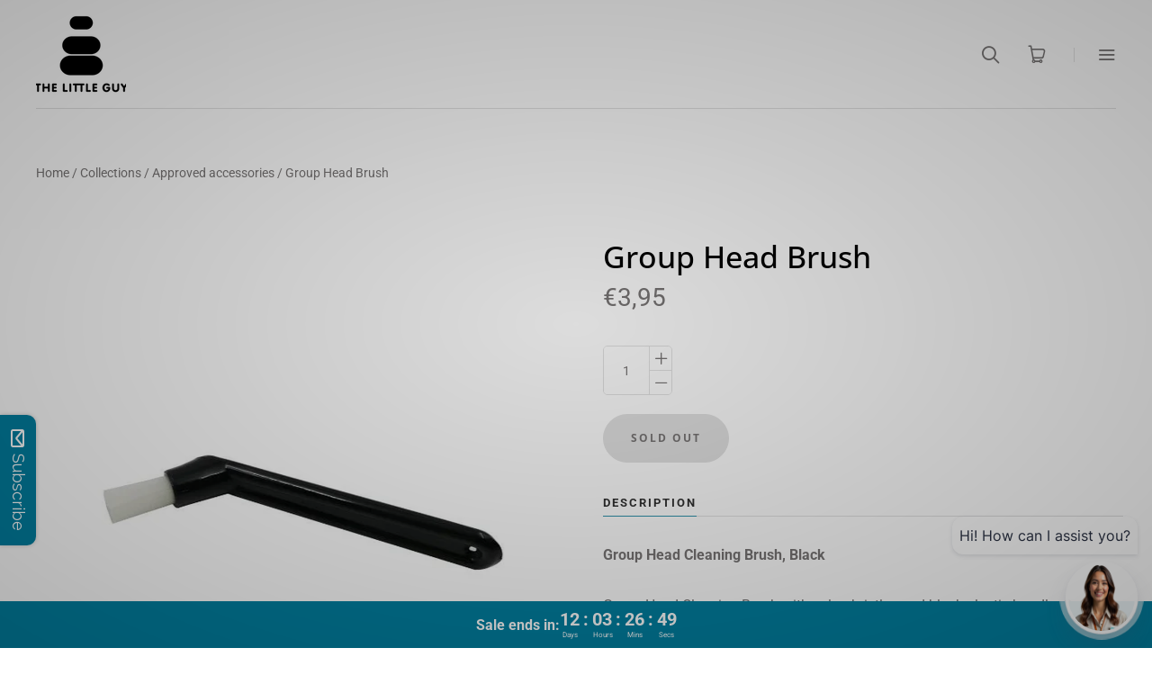

--- FILE ---
content_type: text/html; charset=UTF-8
request_url: https://apphero.co/ipTarget.php?callback=jQuery11100971383510833759_1763544486861&_=1763544486862
body_size: 8
content:

jQuery11100971383510833759_1763544486861({"co":"US","st":"OH","ci":"Columbus"})

--- FILE ---
content_type: application/x-javascript
request_url: https://www.goldendev.win/shopify/add-to-cart/shop/status/thelittleguyespresso.myshopify.com.js?29392408
body_size: -144
content:
var addtc_settings_updated = 1763533921;

--- FILE ---
content_type: text/javascript; charset=utf-8
request_url: https://lovethelittleguy.com/en-nl/cart/update.js
body_size: 439
content:
{"token":"hWN5T22uDziNmUxoKNHV6tur?key=7d3b21bb8ea38002931645d420d958d5","note":null,"attributes":{},"original_total_price":0,"total_price":0,"total_discount":0,"total_weight":0.0,"item_count":0,"items":[],"requires_shipping":false,"currency":"EUR","items_subtotal_price":0,"cart_level_discount_applications":[],"discount_codes":[],"items_changelog":{"added":[]}}

--- FILE ---
content_type: application/x-javascript
request_url: https://www.goldendev.win/shopify/add-to-cart/shop/status/thelittleguyespresso.myshopify.com.js?58784816
body_size: -380
content:
var addtc_settings_updated = 1763533921;

--- FILE ---
content_type: text/plain
request_url: https://file.zotabox.com/983/683983/1515539_background_image.jpeg?1610837884
body_size: 57976
content:
���� JFIF ,,  ���Photoshop 3.0 8BIM%                     8BIM;    -           printOutputOptions       Cptnbool     Clbrbool     RgsMbool     CrnCbool     CntCbool     Lblsbool     Ngtvbool     EmlDbool     Intrbool     BckgObjc         RGBC       Rd  doub@o�         Grn doub@o�         Bl  doub@o�         BrdTUntF#Rlt            Bld UntF#Rlt            RsltUntF#Pxl@r�        
vectorDatabool    PgPsenum    PgPs    PgPC    LeftUntF#Rlt            Top UntF#Rlt            Scl UntF#Prc@Y         cropWhenPrintingbool    cropRectBottomlong       cropRectLeftlong       cropRectRightlong       cropRectToplong     8BIM�     ,    ,    8BIM&               ?�  8BIM        Z8BIM        8BIM�     	         8BIM'     
        8BIM�     H /ff  lff       /ff  ���       2    Z         5    -        8BIM�     p  �����������������������    �����������������������    �����������������������    �����������������������  8BIM       8BIM         8BIM0     8BIM-         8BIM          @  @    8BIM         8BIM    M             4  4    U n t i t l e d   ( 9 )                                4  4                                            null      boundsObjc         Rct1       Top long        Leftlong        Btomlong  4    Rghtlong  4   slicesVlLs   Objc        slice      sliceIDlong       groupIDlong       originenum   ESliceOrigin   autoGenerated    Typeenum   
ESliceType    Img    boundsObjc         Rct1       Top long        Leftlong        Btomlong  4    Rghtlong  4   urlTEXT         nullTEXT         MsgeTEXT        altTagTEXT        cellTextIsHTMLbool   cellTextTEXT        	horzAlignenum   ESliceHorzAlign   default   	vertAlignenum   ESliceVertAlign   default   bgColorTypeenum   ESliceBGColorType    None   	topOutsetlong       
leftOutsetlong       bottomOutsetlong       rightOutsetlong     8BIM(        ?�      8BIM        8BIM    �      �   �  � ,   �  ���� Adobe_CM �� Adobe d�   �� � 			
��  � �" ��  
��?          	
         	
 3 !1AQa"q�2���B#$R�b34r��C%�S���cs5���&D�TdE£t6�U�e���u��F'���������������Vfv��������7GWgw�������� 5 !1AQaq"2����B#�R��3$b�r��CScs4�%���&5��D�T�dEU6te����u��F���������������Vfv��������'7GWgw�������   ? �T�I%)$�IJI$�R�I�(��}����'���Y�����,w�n���m��C���o� �{������ί�#���*�d�Z:�O� ӑ[���i%)$�IJI$�R�I$���I%?���T+�)ǭ�\��0K�x�G�Vw���7���\�^	���/p��-c���3�/D�Y�}g�+&��pp*-�-`~u�m�ۓ��ֿ��IO���o���{��s���9��ۏOo�v��hsH-"A�
�o���T���F��[I�}n��3.�1�m� �ش��'2Ή�g�bd��X�_���3"��[.��;}oY%=*el���m�����q� ��w�V^GNg[���p��ExEίp�nW��Y�;�?��� 2�ϩ�f���oN�̼�^���E-!��}R�R׽ޖ-�o�-�k�Џ���C}lʿh����6/�y�z��q� ��j���5�3GB�~ ����^8-~K�)�E̮�9�k/��>�v���}/߻z]'�u��������C�=[���?F�w}a��g���� �˪t��v=���zl{���[�cM�V��X}�`�,|k����V�H/��hs���Y�ɿ�l�:��[��#n���mu��� ����Y]/�fa�UC���P��W�A���$:��VJ}���T������v˝������ �������~��3?'�u*:VfG�0��l�y�K�΢��Ѻݎ�e���z��Z���fN_U���Q�6���+g�����ŕ����Ѻif��u+l}ո=��Õ���>ϧ�����J�C�$�H�I$�JRI$���I$����� ���}bȩ��l�e�ٍk=6��Y�}���\�Χ!���>K�� �e��X��n=n60L�l�����b������0j�Xx��þMvU.&�~���{���6r3���9� 8�ߏe*~��t�1���Q� e6�"�F����Vݭ��5�ށ�m��`䜂c���#��xmu��v;b�Oԟ�wd
/�~;���Z>����nݳ}l��K�����w_�����(�I�F�PX�f��~���=C�U�'ӭ�m�Y76�#� N��1�},ji��l���?�]�z�0:@��<����.��X�9�=����Ƿk���n��G�Uw�g<V2����}�����=3��/f=5�2��$]W��<�����uU��{hs���B�R���S�UfW��6�au�V{��P����(;1�}5X�v2����-��ٱ��s�6�� ���5ι����U��U������Y� �Qc��/}Ofߣ�S����g���%uz������L��|l��73w��� �uŻw���oA�� cQ��������d�l�ũ��u��`�+��8Jui�����H�xQ��� T����*��į ��-}�okq�?l����}��W��e��2=p�{*g�����sw7�9c� =��}v�~��=[�u:�K�f�̬�R���^��Ǧ�K��,�{�������������q�+4�����@Y�Kն�G��m�V�7� 	�I�$��� ������>1/�r>�� ��� �� �>Ԓ�_�q��� ��� �� �)�����W� lW� �IO�$�W� o��9���������� s�� lU� �IO�$�Z������ZY�z��}T��:�07�������-l9��;w�ݏbJ����i=~��/_�U��� �>�t������]>����ڳ�js�}Jhm�g��Dmiٻ��-Ήӱ:_J���k��S=�s���>�˞梁ǹ%7I�<B�>�u��o��}Y�nff�| y�n<)��sv��)t9C�kq� Ҙ�����?�����t̎�ֺ=>���9��s�{?I�0Oo�K�c�g�kS��}^��j����b���o���۽L���W�\ϴ�*p��xŖ� ��� _�}��dM��X���&�� �u����S� x��:�q��b�g�Ծ���Jh\_E�d7w.C3���ٗ��cm��Y��ī��dU�v� 2� R��� �{l�v�hkCG Bt寜�_�����e~�}J�	����u7V�~��=�~�t>��V-�7����D�>���;��u��sG�^���2F1g�Me�Ӳ�oc7����SSYUߣ����~��
�*12�3�k�M��dYe�o�Uw���{m�� �kY����7W�ԙ]2��,0��&˝f7���u��g�#=��o���yW:�u����n�]���t�u��]K	�	h$;�q�� �SE�v?��O�\��+��F� ���9�9'����I��� �<qA89�u���?S�g��\�Q�����8��=�V?�Q76<D^�� ���)$��wSun-���r?����F;�qᵱ�'�ە� �%>G�~�u�������X푺��^��s�Ac�[�~E�k�p��mU뱻��=n$�����~�ޘ�E����ե�?c�y��� RW��koL ������t����s_�C�A�A ��\���{�zl��s� ������� ��V�ٍ�������?��[YN����.y���E�:�[�[�3��N����
C�d���0m�9����S��>�X-��k������7�0�%�T;�coxν��������EX�>�պ�},z����羞=v�_RX̾��Mĺ��h��ŖZӗ� ��z��0����k�ks�sA�����_^=4K���d���g��oTƲ�et����sf��v3����[���rl���ڽ̆������C�k����;��%�[L}.�c�d;q.�=C��O;'���� ����\�5�O+++������8�:]�x����..g�mo��T}G�W�q>���.�~K��׸��{nq�S�G�򤗴��u��i�Y�?��Dv���֬<\��ղ3�Ck�m�����o��,��=YO���zOXeN����=R���fII�����6u#��귦c�u��5�չ�6�����]m��]N�A�����6�aa��O������R� /v/T��v�u7QneC@������ &��k7�t�,O�]O�q��*a��M���w��"����O���:�P����4o���=�2����Qޛ;��6~��Ѯ����~��ܪAa�ԩ�KI��7�eoc��c~�籯ic�s\sN���+�� ζ��]C,��k����Ԑ�	$�JRI$�������������� ��՟���Y����j���̦��pc����<�����J�71K�,Z�i�N� ��I's��;���orJjd	����0����W����쩶� �ok�k���֟	�F`�穇\��0~t��lm�=����4�A'��n��L}�������� �����zٜ���&�@��`;�k�������FwN�Tu��8��>n�H�����+Y��+?�]�:ض��vK� XsH�{����-��2q��m-�/������K���hC����l�� ��+�84�G��ne|�xꊚ��W:^s^@�1�����Xp?��U����k�UE�'�ʼLx쵫]�����'� "��?��%4��J��N�?�}�� ���A�أ��>J�v#�
m|� �%>�2�zM}O�6��j��ߝpu���^�jf����]����3��Y_�"�m��h$9�9��5����Y����X�����J��c�L�Y`{�Z��Qx�m�{��������,ދ]}[�d?�]��e�N�1�V�E���6����O�ϦP�^-޾-7�c_�p\_�ƻ�wT�q������W_Pg�-�}�c}ZoL��K�۰����k}��SC����,���c�_�Kh~66U���`�l���a��K�����l�m$=�I$���I$����T�I% �{��á�⫸m����%��-���k��i� �׿�3:�NQƽ�fF9hp{]F�{������Һw��m�� X�*���6`�)�����a�����mm��w>�+���S_����,$6�۹�y=� �u��� ��\��ٝq�>���X�}��������OX�n���-��E����OV�-*�&���q�GB����m��9��6��,����������=U�����m���sw~���p#�P݋�oF�];/#�����\�l:�뮱̊~��:��s� K�]�SG�m���ҷ�b{�����m��P�Mֳu�ݽ��H/�du��eo�'�1�-x~+Ǵ����UzZ�
�W_H%���l���^�ת��vY���!��������zok���� ���X�Y��7#3*��%�I?�˶���^��ֲ��k����W��[�#�f^˟�2G�����H���7��3���s_e���u�-��#%�Hߓ[d� V�2�<߭� Z����ۯ��,~;�������M��߳��n�G�DT_e�c[CoV3G[��4�-�*��>���/��	��o�2�c�r��l��kc1�� 5g�+?����j���=�8J+P��zu�i���.um/���z� 'I%)$�IJI$�S���T�I%)T{V�o�wE[Q{�%9��ט��[��C�nogT�u�;���6�[j�T-7m�ha|{��\�n���U˛[�w�����F�K��߽gY�	%Z��d��Ve���vW�8��~�S���4��g!��eT<�g� �t+3*�*����~��hr�������6��b��ENu�8>�/#ӭ����c�������)��_I�cZ��+� �̱�&���} �{�Ϭ�W�z��1����.-k���6���k��~劶&W�	p��=�~_n6w.��pa$8�7�՜�h��`�P�6����a�~n.Un� 1���oV���ۙ�{֒^��O;�>���[~������c��}C�b���WQma���_�՗ٵ������ �-Ι����7�>�-��m��:���{�1����S��I$�$�I)I$�J���T��A<��r�BZx$��{\�� 6?_�W�i��W O~�������X��r��O�t�����Y��sc�Hu���
bֻ�����i�+���G;��?�5mC� ��$k���8�~{RK��J@�e�]:8������Ea�\:#����'4� ��S���B�׿�h�0�.��C��{�lܮ�����*�� ��Q%;�~֥�����dge��XH����?���-F45�Ad�I$�$�I)I$�J���T�I%,��$��x%��:I)h	�ָC�p�:�$��;�J���cO�H``�1�7���ILZ�0C< �$�IJI$�R�I$���I%)$�IO�� 8BIM!     W       A d o b e   P h o t o s h o p    A d o b e   P h o t o s h o p   2 0 2 1    8BIM          ��$�Exif  MM *                  n       v(       1    .   ~2       �       �i       �  :  ,     ,   Adobe Photoshop 22.1 (x001 x003)  (Macintosh) 2021:01:10 18:43:10  �     0221�      &�     �     0100�    ��  �      4�      4�            2021:01:10 18:43:08               �      �(             �      #       H      H   ���� � 																																																													��  
��  � �" ���          	
   } !1AQa"q2���#B��R��$3br�	
%&'()*456789:CDEFGHIJSTUVWXYZcdefghijstuvwxyz�������������������������������������������������������������������������       	
  w !1AQaq"2�B����	#3R�br�
$4�%�&'()*56789:CDEFGHIJSTUVWXYZcdefghijstuvwxyz��������������������������������������������������������������������������   ? ��(�� (�� (�� (��x�����ռY��iְ��k�8��ͅ� ��Q_	k��S?�;��mc�CBiS���,܏�皏M� ���ú��+O�ZfI���G�O:4Td�G�4W��7����Q��:�I�|���nq^Ќ��ЂB:SMt!ŭ�QE�QE QE QE ����+����o�7�g���t�KT�$�S��;�A_(~ܟ�� �/�/������^�+}�K�A-��ΥT�TE�]�Q�d�_���Md������� �v�.ּop��~�dH�X�� �ME#�%���� �qQ���d�?�?�ŏ�|<�?Ľ*�W�.H2 ��T!�+��N�;�6d�	�4rF����*Â>���Es� �~О����wF��]>�=9�[�9z#��+�?ߓi��}��x���?�k���⾯���N�j�̷�72$K�fQf��=�GV��|�n-n~�T3�Ck��"��z *���i�&�q�jӥ���m,��B�"�1<  ���s��@���3sg���Zx'QO.�D�L�|�Hz\^</��+}� �H��ؒ6�7�K��}��>}���9g�hd�LӠ*���*d!�"��2V!���G�2���1��h������/�ۙ�똭XKu�C
 8���w�`j_��W�<Il�~��=�^k������I#X���$��HNI$d�˿�?�Q�pkz� �� h/����@��꺤cR�r�(���h���(Vp���uW)�(�Q��f���>�5��izg�}��>v��ȋe����A��]�~͟� h� 	x{Ė׷pO�kh�JI7(�/+�)�~���>!��ិ�/�4�m�αc=�����ۥ�L�6}����BHP^+��\���1|���� ��Ȧ��݌�0�^� ��\r�z�x��?H4?�#����{�Z���OS��Q��Z�����Hot����و���W����S,6����l������_���o� �e��V����(}��ڡͥ�@�����8X>#��/��Z���'�[�uk_��y5����I�@D7���ڼrq�|A��F���c�	�+.��/�F���[:O��ג������x��k+q�h�)ն�8���?�0A��� �G�}��?�O]��QE QE QE �����F���Z����i1�Ӵۈ���;8��$mV���_��	�Os�_[���R��{m9�H� ��'��l�.]nխ$ռ;i,��ɸ��$��58-�*�W� ������ ��߶_�_��g�)�[���#�f��}���l�H-�hd��>j�ta�v���zJK장���
5�d��-�??c d~u��O�
�����X-�� ��O
���:�g�m�fH`�|ѩtg
q������ ���G�<i�O	|;�$��Ă$�����2�"������ÿ�D��(f��|!�o^�0�滼�P�pFG�Q�?��PH��PI]�6���b��s~
x�N���Z燍��4W��_�0y�`�sX�T,v���*�����gx�⭅���5-s�:��(�¤O&�H#�Dq$I�JT�0��?̸����I��OÍs�����v󥎹���5��ܑ�a��u8��b��2��O����8��a� ���m�����$���Py�+{ �j3yde��pF� g���:��3ѡ����v������K|��|�Sx+�k�g�t�M��בX\�Z����4�ݴۄEF���>5���2���?� h�a�xnT���v���qkm�A�sin-��@F��q_�.��S^��c� Tg�/8��W�#�Vh>5�����x~��t˟��"1h�sqk�,�fhDd�i���;�ޗ4��eV<�G���?�g_ڛ����
|[�x�v2:�Z�Ͳ�2?���ܩ;[i�W�?�g����ѡ�/�S�^'�av[c>�e�������?�}��+x7R�7���Þ#�����u����GVxa��A��E|� ��X~xlġ[λ��>d�ۡ�����s�`
�K�����M\�5mH�����>�����2����C��8�_N�3~!鿴����[���ţh��ͤh�5��%�,�P���n����Q���K�Rx'���٣A���_�m����|�u}b�N�Q�[]Jբ���F#�|g�~_�]������� �� ��~��<�eO����_�i���}w�wa�>l���ʐ��ݓ�]/��&"�j�?��~�:��տ��� �+cc>,����� Jj� ���V�>2��Y��y��fQ_�l?���+R�[��Q� �%�� B���V���7ҿ�Ie� �P�d�_�l��r7���?�6���l��#� ��?�V�\/�4�}�K�7@�E���� ���+
���x��[\��4[��y��7�	a� >O��K7�-V��S�&i�m��$m���RQ����c��Hj'�ҥ� dXIu�Y�a��-��������7٭��������� ʝ�?��~̟���ό�Y�<Eew�i0�Cu$��^*��S��Hv�q_�� �G�����]��<#�k���Z�d���4�y��3H���H��tP>].}I#$q��Td���+�� �
e�f]~�߰��� j�	�~8�D�Vk�b�`:�a誧���_��!�LP겈�@���@Wذ����<������~|*��k-;�~�_V�mdY$��{U��� Ar"�n�x�r��t�wc�~,x��� � �|@�\��B����i,��.�qB囫��ҹ�&�#?��� E�~ݟ|g���L�s���,����1�״� �w>#j���?,�Ő�]f�6���Ǟ��<���Z��t�x�ǟ�7c�X�K��y�亘~a��ˡ��oS�'����JX��Xq��v�;���_�??c?�� �w�������/h�xj�5U�O�tyt�YR9C� �M�Y0U~���Q��YG�4�Uªz���IZǍ
�J���S� �`f�wE� �o�֚���|�60�Z�/�ʒG����=E~;�������<�j��ڮ���1��<�κDP�I)�nֽ+�p9濫m�C���� �C�7�f�?�����Δ�:LfLX�:�HaI#O1Rb�G�c�l]�<�G翄�go�!� g_�1��x��^)Ե���?QmW[t�l��� Iv�#m8�J�:��Y�6M�� ��S��м/�/G��o7����������Sna>_,��z�FV�G���m�/|\�����w�4mR�U�V_�^,� vLh��P1�8��'�U�����j�,w0�vi2N1*Ȱ�`���^�]T��y��Zt?��/�3��s��o�>'a�-mEv?�h��f���w��� zq��\TV�1�x�R� �L�'������f���ھ�f�����#ڿ���7��� ����\�oq��p���E�Q��䳯ѕk�Ii0:���_�����Ƴ�<5ug2p�qm,l�`1^��_ٷ��5�|)���Ng8	meq)'����V�C�u���	��4�[���k���+������������ ����Ɖ�����f�.��zԍn�}V�n���l޿���'�������\�h�2��"�a�^�(X�2��I%�c��q_�X���+�������?��������x�})�{��q_Z|id�3�)'���X�6��1� ��k�f��;{�v�����P	87���+������C�W�l�4GH�]�A�VS��Xa،v��F�dg���`u_gb�Y[� �I0�� ��~7j�x�����d��/�z�P�a�ܳ�#��=���_�Z���Yُ�y�k��r���� �����t���E�R�<�Hq��L��.G�^}N�2��W�ho����M� ���M���Ɯ�J���ρw�
I��C_�?
�?|���I�������|[��-SE�j��^���qڈ��YՔE��1.\��W�#� ��'�/�7�zW��2j�-Ԭt��c��.�� ��ۊ� F?|;�^��b?\���y5K���4p��yZf�ˑ�!_����湰Q��1׎��I�W�����
�� ����5㏌^�|a�^�+�l���ڻڛQe-�{��O,I�$�q������6���SN��wZw���7B�0\�&�8Ic<���2��F+��c�]?HәSl�c�^t>�v���~9Ԡ�yu �	�x��|(��3�׀<C�F�(�?��xjX���za�H�θ���2+���,��>$|]��O�{�<��� T�ʺ��ϙ�ٹ��Fܝ9�_��+�ۧ�n��\��Vk(�i��cq?@-�L���|Q���[���W˩�ğ��K;�� �U��dv�5��2�#�^���)h��xg�߉l%u?�"VvN1���t��?�o����iW��K�|I�C�47ig��V�d6M2�3>쐹@����,��ߵ����/�<���������~iw#��V��[���A��?�Q_�+�<{�f��ċ�B��F�}��0��#X̖r,Q��HC$ӻ�ƛ�c�����տ�Q]��WJ���B_݌�x��b�( O���]CR�����!rm<;�BM1�IelK�tۂb.�c����W�?�|�-� ����?L�>��L�C�e�����Ku��2y��5=۳��\�?��G�
/� ��G�?k?�|�x����uy�mc��w�gy	�W�8���v�_�_�'���o�͟�[ɦ�������&T+��H�(��_W^i�V��ɥ^D�Y]�bx�)iR:m*q�J�c��߽J���ߊ�j���ִ1�Eե����j���1��?�j(�����(��������ྚ��|E��� 0W��C���Փ�
?�����MR�J�ϊ
t_�:dZ^���C��#��g�I�·�`Obj�,�k�τ^���Uaee�\��I�ie��vy����]ni������i~� � W�k�+�Z�Z~�~�ɑ��m�"��x��ԕ?�J���ֆ�Z�r� ��6�~v�~����*��Z�4W"�axb$y����� ,�/�dpIt;a+���\_�G��\�5�ݦ����x�oox��{y$�ҿңC�� �d��o�����G:g�1�O2ή �p=s׌W�I� ����ρ�����o�ٙ4�=/���ȉ� w�� ,�������/�	��o�?��_5x�^HE��w D�H�n����\�;�,�.
1��ޤb��~�Ϯ�]I��	�\���%�(]Z�9��<~X�&>:�2U������� �/ƏXi�ǖ�����otLo���?�`����n�>��� �ݣG46z�ݢH��Vȼ�=8��/���	��K�y��Y�@����n�@v܌�j�Ai�v����+?y����]�����6��K��Ҟ���� $Qt.�h�?~ß�?�%I�;�ά�7P��~RN¾����$X���h��q��\u��<19ͭ�/������u�"�6��?���9��?����(~�6�� ���R�.��v�)�h�a�͵�4��3m�����5���x���������[w��I%y�bx�H�2�Y�f�]�Ĝ�� N��/�O�ڗ�~�����g�X�VW6I5żr�i���m-�����V\r�,�� �؏�˞���dj^9�o��MHxgT��ԭ�� [�Б���Ea�?(��u��#�O�Z���/�|�wn:��g9?�<([�����%���#�O�	� u�8���1��|A�G��5��
�?b� |� �S�O����^
�K_���wp���@����c Ϧ'�O��������Ǿ��<E�C}�Z_/�7��-~Ǧ�F9���ٱ���"��DRv��L�E��QE����(�� �İ_Oe2���D��p�y�m�y}���W�/��� M����{���-�a���㵼��g�U�UjvQ��<��?�χ�1�U�?�3t}Z�{]KKh`��k��c��G+����ڿ�/��_?���5�?g�ڏģY�'�S$��XӦ�Ƀ�m:i-�年�L��҄0 Zz��-W�2YOq���@�23�e��K���Z�4<c㯊߶F�e�w��ڋ1���aQ�F�5�sL�h�k�6�&4{��QkBc��Y�������K�S|Q� �o���>/����k^N�[`(�ϼg�����v+���7��� �,��O෌��r&�M{���V�N=q_�߱wǟ��񗊿g�F�E��N��B�Ə
<څ��e����uV��giJ�1�t�s�+��{�s��u�����
U���I��fhƙ5�]�Dy�NU����2q��|2�gn����0���:��y��|�.m.�x'I�5?����q��1^5�W�����i����<j�kl�b���1 ��v��_�����o�?ÿ���>x�V�X-��v����Y�|�G� ,�gR���3_!��W�摣i�~,�g���V0f�mB�c�n�A�J��%k\�z�~�:_�����4�Oxk�Z�,�y���!_���������
�k�ͮx�X�����%�mn5_Ž�	��G�il��߹i]��H�+�wƿ�շ�%��I�[�j����k�np?��d{�*??��T�_|io�R�|7�-��Y�&̚b[��Qa�K��G�� -F%`IV i[m�*�˕��#�gk/	Y��I�<T�1��M��St���<(��W�EA#��� c��O���A��6�g��1/ÏXA6��[�"��&�e�8)'ʥH�Hc���?���v^*�dY!��]J�9�(H�Sh���$�S���|]��gI�Փog��K������Z�a�x�tX�FT`� �R�VdQE QE ����(�� J����xw�_��@�g;���J�J��4�5K&��|��z����ӟ)����?�i𾲧����|���F�,'�����q�W�V��g�m[ZD�^J��ʊ�C��8@z(�ڼj���º�Ex����ǚt��H��}+.e#K�\��;���,?cWw毊�߈�,�!pq_B���V!Gs?��>��G�~�R�Y����w!I���#��#����ec��k�O��$�@���׮�t��m�ĳ	$�����
����&����_	���K�:�g/��Щl�5����� ��~��w�����K�i��tͩ�E��o�
�yA;������ e��'����φZ'��]�Xi�Z}�0:�B0QB����Y8\�f����~��_�>	4�	��x�OJ�S��������	6Յ�'ӗ�N�#���x�dW��FX Q�_j�������"��oh{�7�����>�O	��\��P�kHXr�������g{��C�M߃૟�ώeo��5����������B�Em�G5���j HnG��GA^�� 9���~��O��b\��z,�g���b �U����	� �v~�?ko~�� �&�F���6�w�si�F��zL��mS�`	Vc_��>x;�m�>�r�4חz��pc77��<�3�O���B/ʋ�
��aZ]�QZ��EPEP�����i�H��)�#��+���Wl8-@�m����E����ɵ�>]�S$
�,k� ��}�:� ��/i�@���+Ģ� t�_Vx���]�.th���A��8��؎����~������g��2��N�-�e�-��b��RFzq\�`�=$��iu���ɺC��Yx�������~>�_�_�!�&�<w�G�6�8g����>?څ$_ָ���(������x?^��>�x��<+\�����K3�r+�YSrb���坹�~X�Z~h�a�!�C�z������
��R��O�x؁O���$&����p$j�K�	ڇ5��k� ~�u�8��x�w��)e0i�4#h��2�@H��}Y���]�<I/�����~1��p���h��G�m���:s0�
������������?���|��=S�����+}���e�%�%S ^�bS�8��6���開kl�TWm(��ňkb�Q[�EPEP����) �- Ҫz�o���(����m�Fm-Iɍ!V(�
�`��|�� �E2M3N�v�0�*��P��ļ˧Z��?҈�-�y�M�O�(?�oQ@����m�H��@�Uc�PEPEPEPEP��  ��4ICC_PROFILE   $appl   mntrRGB XYZ �      acspAPPL    APPL                  ��     �-appl���%M8�����                               
desc   �   ecprt  d   #wtpt  �   rXYZ  �   gXYZ  �   bXYZ  �   rTRC  �    chad  �   ,bTRC  �    gTRC  �    desc       Display P3                                                                                  text    Copyright Apple Inc., 2017  XYZ       �Q    �XYZ       ��  =�����XYZ       J�  �7  
�XYZ       (8    ȹpara        ff  �  Y  �  
[sf32     B  ����&  �  ����������  �  �n���http://ns.adobe.com/xap/1.0/ <?xpacket begin="﻿" id="W5M0MpCehiHzreSzNTczkc9d"?> <x:xmpmeta xmlns:x="adobe:ns:meta/" x:xmptk="Adobe XMP Core 6.0-c003 79.164527, 2020/10/15-17:48:32        "> <rdf:RDF xmlns:rdf="http://www.w3.org/1999/02/22-rdf-syntax-ns#"> <rdf:Description rdf:about="" xmlns:xmp="http://ns.adobe.com/xap/1.0/" xmlns:dc="http://purl.org/dc/elements/1.1/" xmlns:xmpMM="http://ns.adobe.com/xap/1.0/mm/" xmlns:stEvt="http://ns.adobe.com/xap/1.0/sType/ResourceEvent#" xmlns:stRef="http://ns.adobe.com/xap/1.0/sType/ResourceRef#" xmlns:photoshop="http://ns.adobe.com/photoshop/1.0/" xmp:CreatorTool="Adobe Photoshop 22.1 (x001 x003)  (Macintosh)" xmp:CreateDate="2021-01-10T18:43:08+11:00" xmp:MetadataDate="2021-01-10T18:43:10+11:00" xmp:ModifyDate="2021-01-10T18:43:10+11:00" dc:format="image/jpeg" xmpMM:InstanceID="xmp.iid:87c8ebf7-0854-4b36-a407-73ad27cebd3f" xmpMM:DocumentID="adobe:docid:photoshop:9801d77b-4d1b-894a-8113-85efbe879495" xmpMM:OriginalDocumentID="xmp.did:ec05c199-8c6e-45cf-96c3-1e4613d0a06b" photoshop:ColorMode="3" photoshop:ICCProfile="Display P3"> <xmpMM:History> <rdf:Seq> <rdf:li stEvt:action="created" stEvt:instanceID="xmp.iid:ec05c199-8c6e-45cf-96c3-1e4613d0a06b" stEvt:when="2021-01-10T18:43:08+11:00" stEvt:softwareAgent="Adobe Photoshop 22.1 (x001 x003)  (Macintosh)"/> <rdf:li stEvt:action="saved" stEvt:instanceID="xmp.iid:c0312819-7830-402c-8658-142dd7f8bbb5" stEvt:when="2021-01-10T18:43:10+11:00" stEvt:softwareAgent="Adobe Photoshop 22.1 (x001 x003)  (Macintosh)" stEvt:changed="/"/> <rdf:li stEvt:action="converted" stEvt:parameters="from document/vnd.adobe.cpsd+dcx to image/jpeg"/> <rdf:li stEvt:action="derived" stEvt:parameters="converted from document/vnd.adobe.cpsd+dcx to image/jpeg"/> <rdf:li stEvt:action="saved" stEvt:instanceID="xmp.iid:87c8ebf7-0854-4b36-a407-73ad27cebd3f" stEvt:when="2021-01-10T18:43:10+11:00" stEvt:softwareAgent="Adobe Photoshop 22.1 (x001 x003)  (Macintosh)" stEvt:changed="/"/> </rdf:Seq> </xmpMM:History> <xmpMM:DerivedFrom stRef:instanceID="xmp.iid:c0312819-7830-402c-8658-142dd7f8bbb5" stRef:documentID="xmp.did:ec05c199-8c6e-45cf-96c3-1e4613d0a06b" stRef:originalDocumentID="xmp.did:ec05c199-8c6e-45cf-96c3-1e4613d0a06b"/> </rdf:Description> </rdf:RDF> </x:xmpmeta>                                                                                                                                                                                                                                                                                                                                                                                                                                                                                                                                                                                                                                                                                                                                                                                                                                                                                                                                                                                                                                                                                                                                                                                                                                                                                                                                                                                                                                                                                                                                                                                                                                                                                                                                                                                                                                                                                                                                                                                                                                                                                                                                 <?xpacket end="w"?>�� C 	
	
	



�� C
�� �X ��              	
�� ]   !1AQ"2aq�	#B��Rbr��$3��%4CSs����TUct��&'7DEeu����56Vd�����            �� "        1!A2Q"a���   ? �N ��6��r��3�_�z�@�%_]�Z���&PTX[�--��H�=>p\v�ԋ�V���)V�ZY�rs�6s����=T���س@t��--T�n�n�v9��^x K��A\��ʹ(���ݺ�%4��
eīp��� ��dg�#��yl�?�]Z�'[a�J��S,��]�S�d��ڏ��*�f���̃��%Tk�W�����?�%��掽 ��[�Iu���&�k҃��)�/V�$wu9P89c�X	�A��Q�d*49�;k]!.6R���T3�{�9��״G&, @c)�J�s�z�)�Ԗȕr�\��G���?m<�����+�@s�E��T���X�Eb���>�vz��t�3�����lIP �����^6u�T��V�s2uit���!L�K������R��d�����HdZ[����~�m���l}�#�8��Ti<���n4p�f�ieYKj��}��W:g�6�J���l�jR��x�N6�= m/�¼����;r[�
�	
3]fmE.��N'l�z��1/7���F�T����P��wz�Y�\NyIW�%I�ك_iݥmj��Ҋ�ר�Cu�~�!*=G��@:5i@�Rz��R:�^*�c���R�R213���/�֖U��R'ܮN��)�de��	�V<��/v�Q����J���Tf�ҽ@������;��Q��whi����d����Ϥ�Ykv��(��I�Z�p�\vT]j���V�J����ST���ÛgW�;�hf�tKͼ���JN���@;T�=�XGv��rQ�>��:*m��/)��P?Х8�����wa g9pC�ؗ��ġR\�
z��&#$��.%;9��^=jjV~d�|\r�=}'U&�h�K<w�����6D޷9��t��1o��M94��Z��ъz'�.�}��g����� @ @ @ @ @ @ @��O��%��N�T]j^RYǟu{P�G_�f��ۊ�?11F�R�jjrR��<��~��/
�zq�������(�}����P�=ޟ\~0��#X���K�r8�O��f�YBj3��=�52���>t.�W�$'�۪���)C�'�`ÓD��}�m4Q�%)�1���y��f���� �HhW�Eڻ+5��a���ӎ��L�FB��.��"J�;�(���Cf�����FNbRy�������H��� �j=�Q����G{wi�j�[k'+��s��r��)�9��^��w��O����T�i]�l:r�.�TY��
O�H��	}M��mv]*m���Ͳ��2�gj�~b+�ł ��cSizSk��+��V�d�����Q�l6��R�>Pn��]�㚉����Z�x��ݹ����?_�>f�i@�8�T� 2`g8�3.�$�@?�����f�U��$��*T�伾�v紜�<t�f��k���iSu+b௶�B�s��&�����yn�F��j��+z�hԤ,�rbZ^[�~�v�p�Tr�����]�����t]K��*�T��&il<�,���J���s&t����ۦ���=�l�[)Is�a�\% ����=н �t�읆Ӯ�QX5
�˛��q=8�S�`�H� ��I�y[�i>=`y�9�Z�?�B�M�!^�~Y.���Ƣt���̵�Fh�4��>|A����l����=JdPO�0��i���\�TI �ƌ���T�%~ܪ?�`4ܢJ�6�u,��d#���O�i��3H�����RM���������C#��jF<��bV��&RY�!Y.lʣQn�����#i�M%�P�yڍ]4�j��vT�����_��/'k�ԉ
~�LM6�AD�EL�g����f����4��л5�b*t����W$���?x��h�h���kԻJRJJb^�%(�K�ZOG;~0l;�?f�J��b]��m��A�1�	,0�{�����x���  �  �  �  �  �  �  ���^JQ�]�sˢ���ǮJ�օ�*@�-��/;�q�!5�4��q�� �� �ק��Qχ0����J�0$�r`��m6����Q�0a�z�rVI��t��i�)r�y��r�����p*ێA��Ԙ�Z�9�>�P������v�3)kj�E��D�uQ�e�w:�C�`%v�Se�'H����L��N�䳣b�Gy����}����v��魯c4k��f Qt���y�
&JM�j�ԛ��$=NjxϷ+�֯h��X�C�ޡ���X�\�8���Ɲd�ӵێu��k%ל�P	$� ���}P�����(��� h3G(�˞C�GN�C�y�|��p��l��]O��|LQ�]�i�Jĝ&�>��ЖAt��趁ʏ�� 8����l�NfzҨ˿<�퇚H�A F^+����k+����v�XHR�m���,��\Y�TOǈ���u�>�jK3�tT���$�޹J�����]{��y�cO(�;R��hD��[nfe��55˳y+������qPi�Q�:�rQ�.0�@!���B��H0a�o�V�qVV��ڬ�Ψ��N��n>RB�I!@�0��5e��M�2D,𹚑Zq�2@���L�"�P�VT����ԣ�������4ڵ	����JQ롪h	����c������G����I�̢S��4�EtK��\S��v���C��~�a.j�UN�M_����U�3�;ǗH��V�=5��iv��r<�d��ћ�*[k��L���^��U��)�yÔ�s�ӕ���=ݠ��R�EI�W'T ���� ��d[N��9���wL��\8�c�R��nڻI��t���M� ~PFM�����r���ISg�Q5.��{��H �v��ml��-p��N��#�ee]�*J  �f�h���F�}Y'k1=@m+CJvh6�nx�� m$�.\���T�kC[�S2�̰R%+/�&W�[8�������%�yK2iu5E`�i�Nү �`ؾ�O"����҅m(ٴ$���� >�b/:�)� �  �  �  �  �  �  � /W��V�������%T�����?�U&�W�U��s�3�Atw�8��)J䘖���xk-5꣍H����v�c���I�\tG��f|53*�[N�8A��Nyc�F�=A�F9��T���^CHl�n���I'��n�@~Q�PN��5��9K�@��Pi1�w\�<Ǆ������ǜ����Hu )Dd'���� �P5ҽnS���W��d4[����߀�x�����eu��R��UnGj5W��۽èm
_w�@����G��~]o_4��	K����v��%INVx���������Q*}͹(AH��z<�د��)���S��Uȍ�ˉ��{�Zddo��q�i�Wo�P�pO�'����ߺ�׬RO�ө�2�����hoYW� tO��Z�W����E3(�t&*S�*)D�9�S�z��� rbnZT�nnV�I�
p�\Suz�A^���c�v`�;GV��nQ���a��-D�_��V]>��.ZBS�¦_)��I$e-s���*�/d�*�4��\�
^~�/������z\W���$F:��ؖ�'B�F~��T�)u��3/�.��q�U��]:@D�(�e��N�Sy��~�8&�Y�HZ����h����'l�3H��ץSjue�<��)���Nv��=�%@���m�[�,��S13P�Vj. ܾR�6���+��lB�R�?�z�ĺok�fq�Y�-,�d�<'� �y��\�f�qM��-�����"Y�y���� t�&ɥc����Ӫ����L_�q��2%s;�T���+ώ"^��+v��TY�q���f��,ˮ8�R��2K��ߜc�]l�[sU+�A�ҭ�^U��q���:�{Lj-�W���z;��.�2}A�[�\�{�V�re��k��0A
l�SC�>����T	��vJ�ҼwJ)C�=;z�Y����#l��Yﲭ��-��c�
B�
w�S�~ՓQ���.�u9I0M�,1G~NYeaXJr�[�h�L����3{u��c⽈��G�9MM�>�^�o\���j�:���7��ĵ�Ua?y'�Dt�nU�v���-2�dST��Rf�:e_�R�R���)>�g�z��Ot�Ҹit�|��ĵ6a�=(�.���_)Xpۇ��c�J/�g�NN�^��ܳR�A	�;��R�:�<a1s�=;Ԙ�i3-��D @ @ @ @ @ @ @�����4��m[=.uQ'��b2^/*u������zV�|@*E'\=�Cj#����řq���Zh*�P����sl<Lܪ��(�z:jT� #����B�ӊN�
�����T��酥N	�>0Q&f�v�*<����H��UY%d�y�ଢvMM:�� ����8��f�$��H�`��|�;��j���.}O(Sf^K��%_ z�NIk�T=%��v�i�����q�r�x�@)3?}�&�S_4�v�t�xB�OC���`��:�v�r��ge�^���U�/t��wL�yx�xqG�����EF�3k^J���$�4��n��}���G{<9m4�k�	J���',��E�=$��� ���R8JG�٭9ˮ�rܥU.+��1V�a���������OD��H�h���Wr��y	+�P��W�g��]*!]�pĺ�_U88阜���NU��V�J�+5!)9!�6��J��
��O(�N�N�ۯ��M[���zbT��]����AkƑW�z�.��U*��R�	�d�D��8޻�:��T�*$��3&��IK`�\I�Ҭ��N�&�R�vmV�z�L�J�$F�Jl�+,��
X�J�a�3�2��a��Z��������F�R}�c�h�'��}�sɌ��)������2�.U��q̗�L����F�n8�'H�QqJp��=G���NbA��A�uE>�(�@i�m�Rd��iM>�O(y��A��;>���)����Yˎ�RJ�}��UdK,!6%�TG��IFR�|br�r������$�u9'n)h8�s+*Ґ�-�Ci�����aU���Ԅ�*��Q��R��������� �/ ���%^'	��"RBnb}���e]S�h!!'90c��.�K��c�-unffQ-BB��T�<�p�q��S�Z5�=C�Vf�n�@*rשw�90������u��/IW�o�C����2j�N�w��S�V [y���-=R�S�6����P8���}�P~�*8d�0��tb� @ @ @ @ @ @ @��)u-uւ���mÏ x�˫��m��&�����JH�Ĩ�O餿���H��ʐtV,ˌ�e4�%�ݴ�ڔ������3��G��*��6H��h�gd�B��q�/[7S��x'�7U���V�����w��G�dCU��.ϕt^a�njӪY�p1��UA`�NLƤ���iĬ��$��>�e�-�j�g��7�[�f�(a���s�Ǝғ��͹��ZRzZq��-'3���N���STj�BQ�֕C��6Ҙ ����=H���i�;�U)��\��ro˩-�L�
/����f��z�K�R�R����������/2��$�����ܥP��
�a#�q򆏽J����3�F)�*ݥu�z�
��I�!�z��N !��������f[��h[���YiJZq-�B~��#�z-�$=�����2E̩N�1ݨ�C�M�"���9M���<��ٕN;,�eY�@N���.]6�ͳl1���ԩ�8��ԢзS,��}Ub5%;?�~��%.�K�m"�.I��-OM�OwjRS�%@d|�2^7N�O�c^��	�,��t�ff���'*y��瓂�V��N�]��K��9�ږ���h���z�I[��{x��㻗4�H2t�������[+=C��ڣ�Z������_���^mRH˥]14�K�k���� k%�2�z˩-��cJT�&�l��t+���
V|Ǻ7�+^��U�o��jbjp0��H ����U�:�z���K���#��
c\�}-����n|���L�v�f���w\,{�4U�����,Z�R�/��G+7�2���~�'~��\Y۽c*1���gY�-C�h��}Oש�ΉoGu�%�mY냜q���ӳ��d[ɸi�)O���,���`����9�f\g�g�u�P��U:�&��J<�E��;�4�=�^�F��$�����+R�Xi��SF��i,!��Q���3�7k@u*��
J�zy2��J����ʩ��|������<����JO	���k���#k1�V1B �  �  �  �  �  �  � WS-T^�Uf��I3ҪCy�^2F]^/��~�T���B���iY%I8&%FƬ����X�.9����š��G0�e����k��#�)�ZxNq��5��D�>�W��������P����grz����&���F_i!�����g�#���WY�Y�{KgsL�ќ� J��2:r3�ea�i����z��BBe��Z��&�g�]j�j~@�߫�V�R�%f��X;�I��nE�-;���ԩ��Sg�.�㪰q�xY�9T�R���.�i���LxE�K�r�gIZ71s߳~�Q_�jX`%����;<�K��%��6�.�(!*[�z�ϴb0� gkĕ��3Й*�Am�:��1���G�r�L5�������%>{�ROIR�엔%�Qm�\��� l4�A�z��7sX��P�5���j� ���6�:cV~Bj�;KL�&�rM��p��~�0z�s[6�_GQ-JKզ�u�6FP�w��:<Z�u)q�$w�i�N��%���2f/�Dgc�Ʀ1�Rq�`TҘ�ڢ0z���Lx�,}�HϝR=��`�.�Rs�ut���N\Gn�*� U�o��*?���Wѿ�o� �Z̷�p )���c�^P�(葘4����]WO������H>EbImQSh����R�&���Gk�3�?؆ڥV-Z�.�ĽB��QI�NS��OC�Ŗ�Ϧ��!�-�i�����#u�p�V�.ܐv섥2U<���t�E�U % �5�� ��0`��3 f ��#�@���71 nb �<�� nc�71���`��3 f��� g= 
�aw�`��Fsg�N<��'#Q�k�L4Ԥ�|�������K�hO��8��׹�cg�Ec�e�%9Nà��6��p��r�#,�Kڞ�
��eb/E���(i=,P
��@i:�3�{�_� �/%�[�Y��z3�#)�y�ݵh.]��!�&m�_YNR�S˅G�c�1X���릒R�mE�՛��O�J�&���,��I�=<�V��e5���*�t���T�S�FJ���"�Ȁ���d��D�g�/$\q$wh*� "okU:�Bj���P2������cD\��N�\���G���xu��i�q��''��o��^u�i�7,�}vR9D�?���_�fdZ��e�=&�0�����9����N��RM���NId{#�¨:ƹeִ���  �Jl��'P�G����8�)�s�3	OF+L�+��םݘd%�W���RjRNRi�Jߛ^ƛ�TAQ��#�u{*��UI�&V��<��*w��R|�	��(��D��7�Ԕ/��c���[�Q�,�~�yz�NY��,���E�<i,��(ϊGNڏw:_"|���Le�r�:vi=�j��ry��XSx-|�k�� �p�ޔ�y@.��Xq��N]QH�>&����
��]3������WP�(�C
xy8o�w��6܅�X��咤��X�S���jz�8��V�{ʝ'�&�/��������@�KQ�2~PJ����A��T�Y��]R�.ZR�'.�J)i8R�~�@�6-�(Z�[I��1���t�s�QJ&��ṺB���Lk+�C�C���� 1L�}(:�S�LQ��Ȧ	�O�{�n����`)���a� �ѿ�	�Ư��Y���#� f����k)>�J���)h���L��c:o�1��j��hX�*�ԟ?������k� ���Ơ��_��L� f5���S�
o?[�3� ���~��h�� ��?ٍ@�*֕t��٭@�*ֳ֑M� f� |�ZO�L���j ��N����kP��u��x�� �Z�?�S�_��7����Q� ���zO��5O��7��!��k� (���Y�I	�IF��`1��{Z���� ��0� |{Z��A)� cn�H��O�]9�M�l��)��ZJ��ϰ$��gA�Cu�ն�U��׾�o���;q���jT�E�HKjB��"H��j;��/JDͼ��)mKÍ�G�:��ӭ)��6笕��D�9���t��nS��/w�
C�q �HXH��wQ�[We�O��$��%xJ'%ӕ�t*0-f]>�U��II���i��^|��a5���v�K����g���gM�'��Z�3���41.�zUg�h���Ȍ���. ���Ǻ&�����8�	>��UZ�E��^FPz����|i���T����|b�٤������@S#����E����QRǬI��#�]t�'�j�L̵-Ja�ɗ��qqG��F5$�n���
əfI�t��_l7;58���<�GW�����B\�d�K�RÍ�&��꥙�z� A_t��z��u��H���3�se�s�8����;���� �c=*�	C�Z��s.� �1&���Lz�>��_�u��B|�%\��|O'�@E>ҕ:}�܍�m);Ҫdq�(����Q��N�jΙԦ���2��0���G^�����Z���+����� 8m��v�#����~6��B�I9�>&5�uGP�b5�'ѹcg:I#����"�)o9�P�n��e�O[vipc8����Q+�+���1pۗ>JU��ߐHD�~��s��ĩ�e�b�ٹ��kE�Q�&��V�{���̏+���5T)^���q�}�f����'Y�j �I2�␣�~Q��^L�]~�Lcv�P
>1��7v�l=��AG�]��Z���\(�V3����1,��#���@w����� �Q
B	8��\/�VUjr��7R���Ig��'pi�DIwvK�5*J���S�����3Sk��˽J��>0�]����ʋi�8��8����N\���:y��x���)��^��iy�&}t��$�'���<�L���6Z�YHI$�c�0f	^=a��b��U��q�1�����.���Dv$tH�v��������N�Ȁ�I �(H @bRF������ .�P (R �0|��H qp8L#�# 1lO����H������g�����Ӊ+Q� �鎦&�0�ސ���<b2��34�K�d�˪qJG=b7]5���ߓ���*��k�G{&�����KYa�C�Jۑ���tsUg�@yK۹��E�B�0Pp_V�]P=��A�BJ�=A��`&��gH��u��'pK�Q�4G�y��!
�@0��;/i�qJZ�-�-CR�(�l.~�v��y�^z�r�>��> ���� )tZ���H8�;����x߆~��O�4��)�� Wc*%D	.��Zt7%i>�Vv��N���Yx�z7�fIH�I�u���HKz�ѩ�؅�'��Q����݇4�/�ߕ]��8L�܏��6��4���Q��>����l�>#9�"ϫ������G*��Dİ�N9On�]�I�q8Y �$W>`�鶻z���T��zߢ�XAپ�8XuIϵݨc�Xj���i߭*�TɆQJ�ː��I��:�� 	Vy�F��-T�m!o��!%��FN�%Q��e�T��I��z�DG:�l�r�R}=�%�S�O���O��<ӻjo�|�Zp��f+˝A��#`�rlK�!�eN�
'��(zq�t���l�eL��rU�K#L��Lc/���g�#\�f��Ȁ��jS�o��9�b:�޻�	q-*�'<�������0ٞmC9j��?�NK��b�R�{��:��.i�B�v+j��(�_�B�"���ɵ��f��j�$f���{���G<�|���g{�N5
�k�T)�k
��h�ڑ���'�b="��-�T��)�ɦ�',�@<�|�i�]X ��@h���*6v�%z_%� �5�{�۳bB.
�T�������P6��=`�kᐞ�ǌ����&��f�X�0���.�Ǹ{��5�F\���T�iY>�(�A��zq6�{�f��B�=I�� s�v���b�2�;JnI�-)�7Urbcb��� m8��d6��Yhq��I
��K
$���W;�T�W��[�'�ǿ0 �8�6{��� W�zv���T���U��d@[�{�)��ZNL��0@d@[�{�-(W��̄z�9��AϫN�^Pv�(�>P�c�is$'
!� �1���bYФ�# ��̴�v�Ϻ'.+�.��s�*��t�R�I<D-64:�r��T��K�����8�����S3�S�:�0Ҷ��� \�2��`<��؜�E���,&���� ���Ys�7���W^j��hN�b�.�� ��t;�=��2�ʮ��3��QM�y�x������iP��\ � �Y��eZ�o,}u=��yh��U\��&��K�Wh[VU�N�љ��ˆ�S��iG̨䟌<�ns\5J��za^�*�1J�%�(��^W�z�t�~���%K�ԍW�J�~j�����p�J�;�N�s���mL2��6���#�H�"=+LNSXeIˋZq����y��G��w�T�Zڔt6�a���I�,�w�V�y^�0�ӵk^JG�b�o�;=�e�);�鬄��Ər�F�j���:�i(J���Ԕ���|�Yx�Pl�"MV�W��+�i����$�q\�#�1~�YL�p���0�1�'%b��FER=�/�L�*e=p:��B�jv��2}��4Ԓ��?ʉ�U�p��0|�i!�	FʜvVQ�Ѹ70�AN#�yAs1?��\�
�0F8Ϙ<��A/-A\��)��3�8��o��D��a��9ϼ�0e�H�پi�/*��p<������w[F�5�Q��tG1;W��L�K`u�n�.�E��������4��>�� �(P�37|��^T���4����L�ml,d�q�t�	�������v�ܵ�7[�ƪ��1�p�m׷�wu"ԮPꗄ��B����Ҫ3�����*Q%$+"co�4�MIɥ���)�Ԣ���PDw�i��Q�������W+�QP���1QSdpy�8���E[�==�dO	���@Q �>P��W�T��0�$�J��"2���@s�� W�O�H\�>0ǙH����3�����mD�P�@]ܟ�� V�G_���*d�)&+r+#� .���P�9���^�c��a�Ή/�O��T�H?w��6eieI螱���;n����rz�z����9Jq%-���7Z8�d�e�
Rq�Fq������q�ݺ���i*k��K��?�!�$̽�*�aښ�2�!J�0?�-Bt�=��F��*=2��	n?Y�GHp6��8��u�tG1�X��� @<���	u(�$%9*W �4zf��k⯨eN�1��l�C 0��f =
�1����H
 �����^p]�:iE�S�	�d!X��6|��cb�8�l���H�C{f�w\�L��Q�1� �,���3G�0#���ۭ�����x阦<��Az��Sj���b��&�x�g�>&L���|�b����Crj�$����_�l�[\������66� % �@�O������see�������YK�2��
":�޷'��a����_�z����,��HÂ'.+���6�;����2R�Gв@��D-�lQ���=��S���z�2�9>�=>��0��D�(���1�p���0B�X'��n���ּ�x�Գ�?���J�J���)sT���RpZ�S��C{7��vf���4z=�T:��-Q_ $�g�N\E�rnϾ���KT�2h)t�ȸ��r#\���tRf�mrUZzӁ	?��aɥ)o!Qhx�Ov�����Q]y�#�m��I�L�R���Iہ��qp0z�i[:�3@��"엵��s
����ipM��D���`�k$���}ZU��5V��v����H�2�?j�P�Fe>8th_G��4�Y��W� ���%+��|�!�Z'�w�A!]�y�
��F]̍�s�^�L�|f�2�f.g��Y0�+4�� �	wT��3o6(��S�k)p~"a?F��@��� Ԅ�_F���]�g��� 6��3.Q��X#�z0��o�Юiu�(��k�۪'H�����y�����@,VU�Fh�=��?���Q����u*ʥ��DC�ͤe2�|��̈́%�ؚ�nR�<�z�>����]9(.�i�Q���)}�o�x��3/2\Riҭ�=w#��`�[qG"^U t!
}r���(��֏�`w�=>c��>�{��T�q�>"��������en��2J3����y���O�}���U�e��� �)R*BK�2�J���e�_�S��]1Lx_bZY�Đ {d���l'�_UY�h�S�Y�cx@����Y�'H{���T�Ŀ26��NH�#�ҦFA�l�r�-��fQ��P0 ��9�����<��ԝ��p��?p����~��� ��*k�mwz�?�������à�� @= �h�����,�i�&�x�ew6y��3�/P��q�[�YKZ�'K���ӥ��������&j=�+�v%f�)(��I.m�OT��8��&���"���*�Z�WMs.-G>��p���x=���,[��,���T�Z�O��YWlai�����By�_�I�	�7�6�W���t����N2��$3�K�*��MnzuEɇ�V��D�je��p��$�"*Y���g�!�u��u�;뉥x�1�{u2��.��+Tl�@�T~0�s*�:׌4:��$(���V����=�(�s1X�[L/��9+���.Ϻ��v� ��t�r��ْ�]��&�N�H'1H���*R��LZ�H�J���O�h�����7��;{�*�bN�a��rbY׏�mz�I�ֺ�;,�R�SL���Jя���8��j�tmN&���$҇?�$��y�`Y+����-8J��	�fU*e�RL�n-k�Os3����d�NJ���H�e$�Kv��a���m��uTռ��_�j�۲�mE�dl'�~�톆6:Z7m�N�k��tK�M4�3�n�to��jD��fj�`<�G
�-��|f� ��������z�m����"_+AQ�(E��4�o�݋0����$��е���x���(f7� ��� ԁ���t���y&t�� ��uIe�R%�YI�d�D��I�,��O2����T��:��%q�-�#�=�,�)*vƶ)�$`��R�T�|��C�(����?��^g�6���0�y�� گ3��U�j���j�ܥ��Q �jOg[T�q�3M�9Lܪ{�R|�`".��5V;ɭ=��YhS/6;�R<����D���gN��~�P����Z�QB����e1e<ۊ��O�F`�-���� 1*��{A@y��
}Z�#�@dM9X����|Х���f#t��z�<@n�G	)#�
�������G*::=�3=8�%�]�_�m�����~�ױ��y��9�J-G���[@�y��.�T�a;n�S7����M�A��֒|~1�=$m
ڥ�R����e�����`�z�°���(x��-,�����׷2;�\���O�;�P}�	�Ԩ��&��n�u��!� ����=e�V � (FD7�#*8 r|���k�ݏ��\��S�u�ҨY̳j�G�qc?(GrYk.p�90O�Iշ-���)s���:tg�9V�e+�Onh�����V}))�j��Z|�����G_���@�%�}O� ���g�����f�&rݳ$ՄԪ��1�?(͈�R�K勤6�� {�B]@ml�tls˥��S��z~������ͽ��Nٙ�����z����x�n��%ܴ �9���ҭ���<�G�^���>�ii�[4*�x6�oI# |q��������r�t�-�Q�=^�ͩ�� T�ՏQ�/`J��^�.
˟Ump�f�Ѹq�lr��6�ړ�mhTf�5��[������0Y˸�9MOQ�z�_�ԋyr�7&���'Հj����oN�����7�\�����˄zN�\U�[�S�'a�:epJO葘�7B��:�0�2vmve>�3��rGCu2Zd6�>������=��	<�5��ݘu#P��[��鹄�P�i�.ғ�|�^i��S(Գj�ҷ7��	؄]\��g��H�#�6�؈lSm�iǒ����N�~QG��D�d(�!�l��i��m8��M�et�0�0=њK,h  �  �  � :���A��BZ^m�'��l,�05��OLop�T�YW�9�d�i@��q�@27gѵnͭj�nY�P9K�%ħ�@5�ѷyK8M�F�������7�>�:�O��?�:�� ���RY'u�W$u!����쑨�t#�YJ��t1��,��)�钜Z3��� �iF�>u�&�i�hW����(��6�#ֹ�))t�e�.�{��x->��so:X5���6�q �ںQhY-�-�:Eh �!K����!;G$��] @���'!]z��S���_�'+�j}R�/T�	�0\()�
�L�B�B/
"^���w� ���%�>f�:iuKI%mЫa�I"m4�m����Fƈ]�A�^պt�&�2U�Loc�.�r� =%�X ��ӵ�3� �j�fj^�f�DqI�ܯ"BD��@_���y?�ۡ�[t9]0K���8����ɀ�feMJ�R��^P4}!ڐo�е:|���u�*�j��=������@d�f�ֵ�y�śr���� ��Tg�� G_���O%;� d~����w.6^)HHW~U�(H�W���O�W�7e��T����dNB�k�#��p�����`+3cj��F=�u�vE�M��sO$����f���I?�R�L-nL:^H���לb7�.1������:9�[�XB< @Sh�p3 ��QBO#1���`;l"bk���I��M=YĸZTB��pG��2���ߴ�A_�3��Pm�j�ٵ�kz~_�q#�]#�Bn>�W��s5O��PRT�'ҖvX�����ܤ�ֻe�Re���|mu�9���q�=�2��|��H��� ����x��Q��g�a�d)��@#�*����ĭ�\�ɪ�/c8�*�FS�lNT&������#$y�ǝ���`�iv��h��dUNS��HM�je���$���	H9�28�8�t���e �ZO�����e��� �  �  �  �� �����8��H � �`
 H  :@Fs�  A b  ��  � -(
'$��O���i<(x������_�:�ʷ/e3�秮�6M�{^eCM�aK
a>�:�A~bdɶ�/.6�hi$$ p< ���+ @Z����Y)?���ˋ�S�5��rF�A��$�߯�T=��s�qԔ�eY�9�i��Qel6��]i�j=ٔ���v�8�"�e\�i��R�]���Z��ES�y�P�=����ϸ�1U�b{��k�¥������
�bZYч��۾#*�&���$�`${�]�j��Zu�U��u�=TP�I�N9�G�0��Rm�)������� �ݦZL�9
Zrs8���T���RF�|⣞]J����U{�-b�Z�/kМ)p���Iz���KF��`�ϑ��Ǭ˅#=��\�	�8�n��$g�� @<���iJ��"�3kN)B����7�T�ǙZ�B��1)X�ѧf)F\-�e�;�!���c��g�Y���]�b[F�J Yu7��	��7��~�+��3w����7���u&#+�I���}B^b��0�T�k�,�`�q��L�6�$�dP�_���6eO1�`�n����Q����w�A��hK]ڷ�X��1���u�/�� C\����èAʙP ���甚z� �$��#�7�ϔ��Ɂ����n��D @ @ @ @ @ @ @ @�l�k>D~�����k{-S���邱뇷)���T���i�a�mǷ�~Zgɏ��+��#�sl����:p �<d�"]������A��
(����vv��!,�h��7��;����X�N	I
�R��;y�i7]"v�s�3R�M4ĳ��1���<��8����]�2�rR�m����E�Z �Z�����cRY�җ��$%	NNH c5x�<vBA�zc�1hYۉ�b�il#}� �&u��c�'�9���g�Y��
l%���ny��w,����n�%�:��T��lFOG��;aT�,��Z	~�R�R�r[G8��)	�����`{�q�2㦡K�rI*����eH �  ����lۏP�*�DӉ	�����N�#(H>�$�� !5���Y�Z�UجSi����¦qYqKX8��#�]t�zM���ͩ���w�R�,KL����������غ���X��ٵn[Nm�$V�F��8�F~���Xْ	i���[p�}'O�S�uy�:�%�J$�°s���R5�(
4��1�@��� �6dV���^�Jz��7Y��x�SE�0�蕂9��1�����ק���/?gi]Nˤ�w�[���%[S��rO�:�_��h������1�!�4 @ @ @ @ @ @ @ @ @k�� B~#��F��������H�?�L6�z��ɦ��MS2���^����"H�Q��I� �Cnm��F�X�1���<@pw��7M���ÿX�'���e�I����+
  �������ݕ#2���B:Fz��\�薧8P��,d����wW8�5��u�i;m��X3/����3���O��,�{EGw����џPfVa�9m�q��1��˪U;I4�+Zul��8p���J�SG����Th��w#�˙5I'�+5�d�<�~�fW]'�|���GmŮ�5;+�Lܳe�->����KK4e��j�	�'+K�<��%�S(��=8�1{�/ײ���ƫ���h2��S�i3/K�0���p�1����,�˨CM���d�g�.M}M����,�l}q��)�����L��z'�NO�0�5Tv�"��󒭌��y#�k�R�yXe��d�~b)�l}��1��Z��2:���3�<��l� �G�Ѿ��g�[� XC�<ֿ�7��HG��'���z��UT�(��� ���6��[���=.��H����U7.���T�� �OO��_����p��������_�(r�I��0��K����8�J�F�l� Ҋ!\��r��0MƲ�B1�L�Y1�~����x��?U]|�6�� ���P�z8�A=kt�^|��pq�4�� ]H��x�\N
��0J��GH
� @ @ @ @ @ @k�� @~#��F���� �}�T?�z��LN\V&�ji�)��yGr{�B���&!i�$��� �G�")��.%XnQG_�b6jU���*UM� G��L�y	���FV�OY��)��s�/�mg����	��\��UL��6�O��L:�OM���C�?re��8\T�^]��NJ�Ԡ>y��t�iI����x�.j��.�Q�UJ[��I�0�Q�%);s�l�������Ss���{�E-G<�I9 | �?\�6�5���
.7�-��@?�?7��IUb}�d!T��k ���|������n_w+���TZ�M���Ue"��吐� m@q��l��о�z�Gջe�ZC��m�&V�+2����z�X�1X��?Hm�V�\�f-���FS��Ӕ�I��z�p��q��g�9�٪�p�ڧ.��f�>�n��.N)l��v����ǯ�JOY�.��H� (j�2Ω�6��p��'��\u�Ķ���Ү��ʌ�r�b_q�Ax#�Lur�L��S��_l5O�at�\K�V��ZB�d��v��j*�pq�c]�t��?�Bd�pJCI�9�F�ei$!�~ @sS��P=�(� 8��B��#��r2�U4����	��@E�^�5w&ni	�G���T�G���9���R��?>��eY��Y-Z��SO��N�{��_�J�0t`v�7)4�V��J8�z�?8ѧB������G��/�`:yk��
�n�� �MQ�ĭ�tp�]��3�o�j��)"����H�wO(����.>�����*���N(��p�eᾦ���Ʉ���:�B�;K� �F�f{Vk��Է�C�7`�'�������5�]��ڋU����ʽP'.&m�R��C1�q�yժݤ�Ai%�S����^^j����^�IUc=A��s�H�4��mx� =Kh��'(��� ��[�*ʪW(���Z�!!y���A)I�=�n;�+f}�T�I#z	�_I�x�=4��%§婉Y蒽���~H�2۟��e�P_H���D����2��T� lEFT���?S��59A�j[� ��퀠�I(�3�����3SL�2˭����Ј (�A` �  �  �  � ����~�����[w�MX� y19qX��T�pXV�,{U�� �!��������"���6�H���Hj��]>ڛ2��3 K��n��fF�LM�% �p�V�A���9���K�#�κ���@4}��T�-��ݾ)n4��S�@� ����Z���c�N��.\�?A2�'*�I���Ţ����%_�:���]�/g-�$��H=��Wl�iՃ� �5˃�lF-�E�[�����Y;H���2����fm�H����u�&�H1E�ff�{�jL��&��;��G?ϫψ��ޏY����ѥ��]u��"q�ӻ�s뜿��Z������,O��n)iB�\��#����(鋖_j.i��_��n�����LR�
|�:�2T��u,�c��.�Ԁ�M@�>Ěj��Ojj�˄��2�vrq�p�\=pA�կ:�oNuw�oMJ��ЫO�������?(4�5/�ե�T����P�{���K�ϝ��}%��V�ZZ�Z�RV[us�OpU�I�Q��@z�a^�}B�i��2��:��V��V�8�'�'%c
�=��Y&m�X�':���0	�M��H�E������?�#x(��Jv]߬)r(������Q�Z�����uʒ1Lrr`!�[w)p�Fʲ-I(�->]�&f�n���� ;*f��e���W� zGE�H	Hl�� �-�t���s�"y��N��gI=H�`�X�*.J���� G�91�q��Ŕ��]�K�zF�8����A/LH���GR6~��OnD��j�[2��6�A��R�ZZ��rV3�񎓌��^����EtMA���n�"F�0���1�T��|k'Ǚw]�3h\U
EP�sr����y ��I���lM���@m(�2��	-��qpݖt�f�+<�>��R��\��ݞ<��x�k�d��^�92)� �,�'�xǭ ܢ�4��u5S���#���_�66��Vl�jo���q���+
��Ԟ� ��Ar�[�8 TVO�t����C����T۳
~0�z�w��et+��>��*yХUf���Z�o�0�R�i����[{ܤ�q�o&�ӒԭW���z`��RS�g�P����y�6�dna�����j�V��ڀ  �  �  �  � 0�� D~_�5v�8���>4�����d��~ģ:3�jC*?5�'�8����#�z6��7	�1� 9�Eb��'%�R��G�S��0S���]BNc/	�s\�>��y�n�2OH�ڽ��m�u]^�n��T��ݲ��e"/d�_����}Y�@��^=��,�� @I�J�^���z�>����=��ϭ��sK
��i�$7�ʾy<� ���^~�^�²�Z ��~1��d��9ΥWg�@-� R	*I�yG��z���v���i>̳TZ��:|��ubI�q��ǣ�R�v�ѴkO��,�bC��#t�������1�y��-Rh�^ޝ�j*�S:{i=�%D%�B����K#�t^����9��쑤�;#-.j�7�� !+p' tBG$ƈ� ؛�mGT+K�Ў?[����*Zi��?����#��������4�V����)M���WP0�����H&�۳�ˢ5�O�d]e�TvT��X�������Xu�KJ�߁�#���=+�0)w���pN�읏0�>���on���[@�z���S:fqhR��ҢR2�!dy�̕z�9��z�p��=`,ri;| 5�W0S
J�������k�>�ږ�WVC��
���K?�]P�?������kN�8�\�S���I�Fc�i7O f�bUi�8�뤤!� w@�v�Z`y`y�v��#l%;�?(�>�+����_�c������1�'�(���m��Z�1���_�X�-�/lʩ,"Ni] lwޯ/q�k�.кO7dԙb}���o����<0O��AO�)��10�R��(8U~��:,}�k��5K��T����Q���Ƨ(�'^�i[�U�:�5	fB�QqL�	�;�p-ɳ�xI8��l�y;O&
��lZ�W%I���V}g@�@��
�"t�K%�JR�9���K��S���d�CF�&ҭ)yz�������=V�� Wh���Q�:iƬP^���jY��1,�^oഀ���n�}��}��ةќz�cԞ�e'՞�A���O��+@�QvӦ(ӈC�r)�ڷz�H<�;{'j�ݭUbϹf�z�<��[���?t�(	����G?�$ @ @ @ @�Q�~��� ��Ox��H��&'.�A i�@(R�|C� N�_�L�'ń�#hێ���ѹ��^�hN\���2���,�����4e�ô�x��q<�-�m>��9�5񱅭}PI�@E=u�-�J[�Qq�f������a'�v� $~�ڂ���=��M8ǥL���3ϿnWT�K���l4TNp0F|u���3��*�=y��Z�W����y� /�VH�k%/U	Xˉ_�c��� ��� d���A)�C�-(iG�J񏟃ב���xkk�����Rl�QG�ϲ�$n�Zh��+ϝ�O�ٿ��>T���j�_q�M<4�]+p���>q�Ï6]u=��v_Etn�A�a�:�f���i��2�����9�]�{P��mW��^�Q�-0�N�R�'+G�K#�XEi��zT���=���0�Yi�p�!#	 xq�@)8$�2s���hZ�A~�z�e�rg(u9)���� �۝�tjժ"�/i�6�.w�*rao�(y%G۪b�.�zsJ�60�M %)��9/��/(�r}�
%L��X�0Ň�x��&���ƹ��	�
�O^f�$�ޙP
L�ju^�����<r�n�����M)k*�����v� @I>�u���fQj'��$ ��	K'9��&nNg;I=`:j$�B�Oހs�������@w�8BO�TNL�hS��G����әl$�GLA�ĩ;[h�+Q�)�f�sӤ~ч�ǟ��:�H�j}:ݹ�~^Jy�Q:�𥞍���V���z&��͵��|��� u�
n]''�*TknN� �$�:]��6��>�|㣛�%LM�Y@fii�2�+jL1�C����%�˨J���lJ�;��z�kK%�h��UQ�^�q�-"�'�m ��|`��Y��y�s��r�W�z�9��5/Oi:�dU�k�]��}jUl:��8Qj��Rps���އ��Ԋ�Z��N�;ֳ���N`&��b^lLɝ�V�����rq:4��E�I���✖J?��W @ @ @ @�l���_�3��O�H�#� �� br�d٠�x�7d`}��ҾtD+�O
b�i������i�"D����	�916�$Y���
�So-�,���g��v͒����<s���pay<ĭ�p�BeG�� lG�2��Pj�z�w1"���yr`&\�Ks�)! y�k��E���-W��-(P�J����f8��j:�}x���k�\γ��I ,��;��a�U늰��3t	td�p�����4忯G���߳f*/�)L���*I8f��cɎ�NY/���Sv��wM��ri�9*uD�|c�8��*ﵮ�5+�����Y��[��W���ZK;�Ln��Gyu��_�ѩ�`��*�Y#{�K�4��Y�~f7�<�#�m����L��u���O;��0�e�8�=�"��@Nq�y��tШ�%�(q�S#P�;�U��>���h�37��cM���L����o �]s��>0_��;�| �1�j�ƪ�]����jK�Vz�$�~q�������%�+����I�BAvP��\-+ )�9��*�fr���(��y�i*����]2�����f��]����<cRu��dL��0��e���1�i]��f��p!916�B$�Cs�#o<F(�p4��'R}m�))�r <��wj���U��m�N�e��) �����P��[��X��R%�'vCn�Y����=0��gQj�+�XMI�Ex��Ӽ8�#?�urF�Кm1�:�[�g7N�Z*%��	� �kH��Y�igva	�>17-WLx���%53(ҁJ���'��MzE�ښ�3Gm��FҹM��QQɊ�h˧*5"u�pq�D�_H�Z����-#�6�罜e!%_-�e����H�G��yw7g����y窼p�hvZ���=v[?�s�H@�s�2�T��D� �  �  �  � 5�P���3��sGx��!R
�=����c�8ècM�T�?���z�"�t�S�@� 0��"+_S�*!XБs?�ԧVs����$�z+m����Ϙ��W��Vs�cq��[��Ԫ�}V�܂]DJ���e��@�;�*���� �su@d�K&7v׫�h�bI*ܥ�I��>��?8������^W_n�����!N���#���䮛�3�B��d��W������I�v�;(��]��@G麬G�u�ˉ��&��oG�2�;J��?X'��2.�t�J׋��q	%�\�6\��z�_爴��"��D���t��sT� �	�0��<2R�e�А�2�P��+���=�iT�i��K��g��t�V�?�yIVc\���L4��'�k�$s�S[O$�i=;ד���W �:�1	�T�G>�����U�C�ˑ�9��w2�ϵ��@���`�sꔥA��vx}Rw-e �rIW@��(iu �Ci=<bJ�O�g� �M��w�Fls���+
l�
1I8���J Z�����H�m�9��o*���;r���T��U/+$��ffk�J%>�,�DD҃�Bv<�!�x�@y�=,�U���.������'D��.�(��R�t�=��q�0Nc����S(�R�I�M�=y�	g�|8�iL�F�O���q0�����yu�=����}`n
Q!I�1��ٲ�����P��I�˫�g��+�u"� *>��x�j��Xڐ�B���Ԗ�U���]�5-'��A'�T��$��������RJ����!*q��I�p8�S�D����@ @ @ @2?KPnJ�
RU6�֧�fP��U��f���Y�Ӷ��䎒�M� ����%����t$�q��ߣ����zei4ۮ��t����7#/+Q�!*e%`��>����BӧN�.�z�z�J�P�P���xmu�R6�C�#�ݦ�;��GD+��+>����F]$�y�%�nA�����WW{|ʇ�1�]�:Փ.{�R��KN>PF]?�*�J����d|z@LG�q녨g�@GՒԴ��)B��j|��^���:~wU���X�J͡'tĉ��R�9����VV9{9��� �T��H��m�L7���VM.�qD��z���r����z2�P4�BR͒e	ؖ����w��+ֳ!�ڢ�N�L̥�,����d�6��?/Z�;a�J���U���9��F q 7��B����>#@���P��5Z�5��6j�g��s;�>1ʺ�Z��9�L��R�BL䚚E&
t����I/M+�0�h�L-*�5��e��2���%T�Bj���<���s�8m�E��w�'$(V�������@�1�_�̥��;�����r4d7uU7�n�q�5#(�����x��M*$+�c��$j�U^>qQ�'K#W ���G!]q$��(��r� 6��Y�������֫%ㄫ����nF��`7���KJv���Fn��C� ��KI'�f7Tysw�5p>Bp�&U�ȧ�R�ѭ0����!�H\��X�N�trl},SH���GoH��G��p~P�M�0�ׂ #��sˮ���c�~���SAAjrQ�=��MN�u?I��e@�Rr|:�QX�#�� @y�����m�[Kg2u7����0���3�~�jZZ%3�23�HW�"8�����q/�+TR��5.\JLԁ��L��++�R81�X�h�  �  �  � 1��|DET��}M�_�LK��Kz!xwH�������c֦�P�M?�KT�eiJe^FՑ����^̄;������HI�wf62�"}�����Xv����y� lFK���� �ODJ�K�iP�P����R&���Bݛ%%׽���� �ɝ�5"�Z���Pm���ܖ�o�Y�I��N�*M�����d18�n���mJ���]�Ԅ�Vu�H��ԭW�cܦU�8����~�����P>�W���#��'�l�J�7�q�ӎԲ��y�^g���jl�~Y�M��+�m�t��";�ǟ'pԢ�Zo�Qڄ���[qE�T����XJ��(4��c��ն�V�~�G0T�]�*�ZS�xcǮ��B���k=.�@i;-�dSM @
��(;�T�5�'q�B�A�^������\����� ЗB%rEt��4ڙǊ�n�wq_T:8w�Z���ޫu�3���s˦���eҙZ�.)i��ޖ%�T]=>Q�E+�P��7D�ny��L�d�8CI85Р�����?�Ef��is�r5	��_���*=~P�#_fB�s6�ı� Fҗ� :�=l�Y���$�"����@tt�]�t�օ䣟
�����Ji��͟v������� �$���޳�t8I���x��8�Ř�zD�(�2���� �Ζ� й��n�i��+���`���@H� 8�ƑZ����A��	'��1X�������$�i;�{pL����o8���c�;�V�\s2U5�E+.?#8��L�7�x�&jɥ7�wU�m�rUd�,;$�V�%����'9��V�Ѫ�˚�*io>�%ģ9Pgh@����R�3��x�yu�&ƅ����@<����Ʀ_cj�+7��}��@��X�.%TZ~��m5��3��@[�Z���ςA!_�@A>�5%*�p������"81;~\L������4S� (S��NbcsM6�v�l��<t @ @ @�{� *}'� Ѧ%��� �}�� Qo� �����z�B�,�q��U���"��)9�[��?��?�Y���*H�Հ@��g��b2^
M�H�D����k���b��4(�A)'�)�\��L w�՚�J1ʒ�ԒG� &n�ՅgH�Y�� ���(�g%¯J;s�j� �E��|q����O�&h�]���ޠT^Bҡ�����FnF]�7\�TO�;�8RRJ����QGZwt	�����zo��-]��
Q��� ���m@(�2<�2��L̓�y�N�]e݋JO��}�l���F���oKJ�Bz�V�bU�]E�ُHuhR�eEX�>�.$<���)﷕% /p�`(���������� 1.`)D�{�� 1L8� |�5��
�`{��
i{m���@0�TZd�eԺd��H�_�#���8�VO{iZ���LA#�Kz_h2��ZV��ǫO@��VM���Žn���`�� 7���)`�2�.<��� �-"�!���Q�� 6¶�P yl�@�*&]�9��$��8~�iX0�1�8O�c��ۉ#*W_8��3�<��`2���D:	8��6m��Rf�L���p6ģyœ�%)$��):|��5���k=�vO+��WT��~�*)N=�]z�eZ��ջ�)jf��&H8��@�����G����K���vyٹ���~}S��ո�f"S�ū��?8�]1�Z�Z�zs6�O�H���(F5.�+UD����="�_�1X��q5Ҝ�xHnl�;����V�n�
zP\qTg\h�G�� <��{T-^S�Nj2yH����� .&��<)��l�%��(��"��,����S�d���  �  �  � 1��|DEO�� �4�D��_����-� ���Y�1��K���"Q���YW�����ڥ�)A�wvcc*ZGG1 �sH����d�8�� ���)6y@����	�� .�҉m��` �������K��Mv���ȸ�� ����V3�=^�0���V[l�֖�=�&��\T��5��RgY�넨n�e�SzB�vSt]u��a �s�۪�(V����G�/��e>����Tw�H�<��?����T�Ӗ�Z���Ԡ"����� dL�GD��Cx*�hSd�t��v(�WP캶(��)7R���)��Hخ�/tTE�q�ۡ)$� >�L��G��j=0I�����0{��P�z���w�U��|�0����u�}U;��@�W���A�������Ŏ�x:�@X��<x��FxH��mP?q�����|`.?�@U�OەԘ�Q�9��ȃ��0Rx��9S;�2�]�ن� ��(�`�\�e@�j��A�⑷�r/-��ݶy���9������u�^��zk����]>�G����c]}yR[���`�D�l9>�RFP���`6��'��\�ɧLx���g�qI)^�q(��8^����N
6�ۯ�[3�
��c���e��H;��wsd� /
rk6�f��B�9 �e'��6��tnY��)/2KJ��~M�|�#:an�e+T��jh�)��$�+1*�S�ܨ���4ڷ&b]�g����v��  �  �  � k�� �Tl�i�L����/%�{P$��?�&'.+�49hE�)ޭ)H�lg�;GA�^�Y��ޥxUe@�wg��%��3�:G5`�&��c$��FK���>��>�1*s3�"`q��j<���A4䨎D� ��Z�gV2R�Y^za\OH�_��oj]���]�j�I>��c�80
�L̴�-����)�'�,���*����Rr��4���r���mj����.oFy�wSݡ��d�zNeI#���?��9���Dg���f��JW9OD�	.��~<F�*�4]��զ���+���t��u>��Cߌ��A(ﴷ\m��EhQ<�y���<�YA
�'#��KӅ��=�kww= 1���|Ș�v�<`6{��&���{�+�>f��`-<
@�!D���y��f$ .
)b�q����\��Wy�ʕ�����B| /�I�S����jO�ݖ��u���R��Ci*%�,)\|R=X��m�|�2r���=�Y�p<J�P���T�����/��>��{�)�W�A����@�^:c���V�/��}�Lܑ��2�R�ۛ\��J�
���mc�!�� �2���ZP����l��N��3��N�H�O�V�҄mnJ�u�Ǫ���#%��qk�@PǼ�'�O&��6��E[eBI��NN�- �  �  �  �ƾ�߈��C���!� <�<��T�KwX-���1?%%Rm(}�U ��s�qf�.�����'ӥSt�}F�2ߢ���
�)>)Q>U���H*V,��^�*���7|�S�i�鰶�g���K��xt�)
�$��=�N�����R騦Je�'�="�9ʂp��X6e���+'F��r���B
J�2}�˵֝��Jm.z�,���C�w Jrpzg� �3]r�dI��&D͝<��M��I��,g��}��{��O�I}��VE��TAJ�?8��ڻ�7M�;��^�բT������� ��k��$�#5���d�SA��C�?�r����`��x�D��3YU&裼U�L	W=R����}D�jJ����6�J�{
�kT��0�yu�~Q� �'��j���i�巗޷9*�����?y*�PVF#b3����Qfz[�V��W�1HR�0
2础�i��8�p��<@c�~0�^Dv�p+S �Ǥn�� |D����RB���8���PI���Q� 2� ��`2 �P8� O0�c�� �`26�Q�F˦Y�G��+baq�RR�N�'�#��z��k�ݘ4���^��(LL�ˏK0 ��\^B����h��V��VOՓgөk�W��1I2�������`.JI�2O@z�*e���s�GT�AkJ�(�=r:G;���UL)�����FO>�c����w�XuDV��,�
ޗ��9'�$���K���E
p%�W�� }�v���xv�����v�[,�?{�V��8��x���D��t�P�J�bT�� �7J(>=e�\ϸ�DV)��Š@ @ @ @(x��5"��
D�w8UFӨ2\{�B��<�4U���Bnv�HN���P�2�*[R���2y0
��`k�*�8�9��k�f�xR8��Q�,�|#�I�$u�5mW�nfY�T6�c��3�ͳ2�^����ȩ]�2R��q��tf�����jLH˭�j�"Vu/4]g����P����&��rċ�m$�(O���)&h��0�ue�z��NB�3���}a�ߔ	`܍m���!<1TJp�ϒN��1�A�]�fB2�2��2pR�?(�Φu�r��hwL�ʓ=,��߲\'������73��Q�|�Z4�T&L�5�7I��`��R�F�*#��bSj룼�����xt'����5����T��̺���������
�p����|�Bp8�� �<@Z��`-L����$�s����8����ϴ 6��_B3^� ��g���>�􀿾G��~z@��PH��H���Ǫ�oxLt���'�sxPW#��V:@W��������ԩ=B�>0�i���Nӏ[�U:��
� 8ٙ�d,��6~���`��QQV��}B�6��|�?�2��$jlQ^]�}�?SHܖ'��h>@(y��A۾Ϻ4SP�K��4��e.���:��h>)0���	;ނ��Kmn) ��8PP�9pK�Ⱥ�)?.�>�4�S�%�`Z�y�B}�� J@'��rFU�:��v�׺~�i^���_\O0�Z4�>��
�9�@x�V��[ٕ�L>��Lͻ�)d�Q�b2^)�c[�^w->�&ڞ\��R�(Ϭ��*z=E�5F���J�a,�����N��� @ @ @ @ @�Po��t~�1�i�[�$��j��ps���V="���F���y�Z�!^��ۣ�*Nq 	V�f]�;Ҝ`�XR��%?���}�:��� tqy[4��6�M�XL�.�,�Y�J}����R}уɾ�)QНEu̪f����	��Vm�� tCc��Z�34��~i�O��8z�W�k�)%j�I�KR�aj#}����[�.�}����I8#��K��5�%�w���aA��ܹ�嚄�FÇ���b����LͲ�rUa�Y�����z�
:��ı�Y ���>��HT�%��sr�xg8�t�ۆ��N6�z@��-9��M�>�j� )��\�����4��MN�إ�����M/�f4��ny|�J���7D��`i���X��3��04�MzUH�����\�Rґ9��8���es�6�d��[��� i�3hRAJт8ʄ*B�ޏ������J��@�@��04ϟ(������H��{� |���[:�1�ȥI��q�S�U$n ���GX��/���i[ �\��h�S�y��.c��ϊ��]դ�<�2�ô�̔��7#2R�<�|��˲u�\N��3>h�)s��)D)���1�B{�n�i��ӵFb]M�)�2�P�������_�{It��\�����"Z�KA�W�x��c���_֛Ǵ������В�*�*Os$�>^*�Ƈ�I���F���*5 �̈́�X�@���#%⟝��)��+�R��� i�ȕo�|bt�O�I�O�.&��$@ @ @ @ @ @X�R���w;��րު3�2����1��Ǯbq�c��X3��� ��:fN`nB�;P��W�`�s ���й]Y��\�AkI[���'&I�>��鏜`��BZ����Ժ�S,��]RC�ӟ8֥M�p�O��"�vZy���iC�0tǇַb�ݢ��6���̂�2��mvE��I��ǌcQ���k�b
�-K�	�-&��C<�ľ}U�������ā�n��]��-��vd�Cs�5Z��C��'�#�B�H�(mt��Yi�.���Y)�#0/�F�$��m�%gnZwv���i;a�����}������Ud��2ү��7�#6�er󈞦e��S��y!���,��PR)�$s��!�9���L����>(�t�5�X�ļ�2�4�3��}Z��t�����gYoRv�Sh���p-qτhn��W��W���l*Qv[�78�.��X>�nZ_H��~��3:}0���ڨ ��*��Z`L����m��A'ښޛ8��ץA�PJ�tN�_�v����Q��c�l(�q��GX���=��d��`�~p�k���tɢKu� �ø0�
���+ZS)]ik>�S�����h�fe����>n�B^�y{eݑ�p�	x٬V ���=���W�;u�҂g���OB��0�-Q��ksN%i���V)ɷ.���T�š��'�90
4������1��$��;��/ N�]�lnє��Q��t�V�(6���'�>`�yѪ�F��Xﾻ^ZB����P��L�-�x�4�M�^,���Wx:��+l`�
՛����Fn�/�W<�iX��	Q�݀���ʘ�KH17� +}[�e>�Ot&�a���٩�8��Ôq�#�@9M�Y%x��x@_X �  �  �  �  � ��`9��}��R}T�xy�oJ�����#���l�*�-��H '�9�4�0������c�	��2aJ
!'��mVy:S�
�{���N8'�0U����R.	YIrf��q�q�� ��f׵�ݨ^:ehϱ9l����{�+��m���馧��s�}.�I}+m�2�-��}�g�c�<L�0��j��Y�K��wHKyW��)X�/|o�$4�>�����ޠI�U�xd50���I>
e�+j�aZޞ�.=$�J\����>�O�o9-/�I#��rD�"�'V��ZFvΟ\�q�[�����Ǐ���:%�R�t�]Uɺ]bVTzD�ye.��]�_E���H��z�/J�Q�rj�2�E��8Ǻa�Y�4їzfz�,���.�s@xeQ���UXͳ�Qu�,��n)
���&�N>9�_�[���UZe�����p~1�?���������$���|pR����ǤeOhm�R� ����:�m�2j�Ud����uz5fؙ)MQ$���'���my����5!T��
mNU�þ�P]o<|�F�i�6�R�s�J�ө�W/Vk���Ňj�B����?�β��GSL�R�2S$�-*�1��p����Q��U�!�@���R��)	r��>O0���o�ݔ���yh�Ri����,C��7��skjÓZ��B%���3�[�2���vU�,�4zM�wT1�B��[Iy";�p�מ�\Ҳ�E�vQU6��]�/$2�+�q�0zu�}�-}�y����3?*�v�V�T�ܡ��� <�c��M'h�Vޚ�-H�w�u�[�*Y��D�M��ܼ{^B��m_E�%/PbFb�<��s2�<!G^)�%i���M֗G9����z�>>�0z@:@V�z�P��` ����qXv$�$�� @��0 + @ @ @ @ @ @�I�X�.�R=t�FM�t�#q��n=eu}�{�z�G7BS�)�:�cٞU��'fV�y�Oj]ɷ�H�<b������n���2�t�BM�Ք-7�-�;�]*Q���M+>y��r��ћ��1�Lybc6�׶�a���ԵJ%�TR�J<�9޴�S0�q��9M:c�Ѵ��uZ�2�99�^�N��wc�x�_����R�Oa��&eT��)�(��#�åo�j4ħ��2�R�������A*���N�a�]2�P�e ���Q����v@�Mj2�iyw����V�#�+��s��/�!U'���sT+��Yf]�6�����	$���M� �/[�	��T�	P�mNSܠN#���<����K�&����K��{�ɼ�|����{��Y�����g29M����9~�H�'/��l�>*H'�N��ݿ�G��s�H��cP���5-�"�3��k\�V���K:�A��q���Re�������I�ǘj#/����	T>J)4�y ���3��eo��eNm�0��aO��W��G�XSfe��������X�h��=(�
jF�� 6�� ��xn�u��NI���\˒�#��<3p�7ڢ��)M�gQϩ���<���%nz��Z���yG�y��?������?�\���dk��Q~E���6��-3�Z��GM��ݽ��	��U�F���B��"\,���U��g���z�����"��$&T�ˤ�'�B��s�J�6����M�~�mRh�n&=U-�+ u�I��t*�l�ܘ	za$�`�|��NT��Y 7���)�ps�t @ @ @ @ @ @ @ @ @a�c�%֏8��%��^[d�͜�^7�èI�1�э�r������$���X8w�y{G����[��JV�`{�WP���*&�h
;F`4�幽 �n
H�Vx��/������f�J����k���W�g%�+�b`�<z8�J@��p\˵'kW->�jFNa�1?�̀za�iC� ���uT/�{Zס�R�<ˎ�;=6����@��80�.�Z��fbE������tߌ%��̶�i�38(p-YN:s�35ײ���$�N���=�K��d�����2J.��I%ER��a.&����ɸ��T3<:|#u�,��C�v������OU2�Te�2�Yu��v|��3��e�h�1ikHo�q��ѯ�DQ�<�k�qv�O{m����\浜��f}�q���y�9�i�;�mM�O�F3�1�a4z��$g	���?ƽ��?�l����.�}
�=�*�� ����H���&���.��y�u��CQ�����T^�Z)Ǆ������ƺ-u#TV��5� dn���T)[��S�m)���
zU`��b#94�-���m�Z�廕K��i���[s`#��f8=	eٶɷl�YW�D�z��0S6e��-^`$�����i���bŭ�F)M�*���+>��gh�b��n�/_R�9M[c�0c��H+B�%g����r��R�|7ʀpd(�"�XC�ZB�AI�|�/�  �  �  �  �  �  �  �  � Uᓌ@s��&Nt:x����� �S�t��n���6��y>�[-�$pz@'����D�2�06���$�n���]��#�\��o�n���M��j[�ڄ�G���\�җ���ROP)WQ����6�M��im;Y��j�����JT�Iؤ�hx�<�|��"}?誳�՟��.��IYJT�9�Wq'�;vIvb�Y�)2O_7$��j2��O;���s��<��6_o:�Z㗕�4�ڭ!'
��)s3>d�l<����6�����d.�Z=ƀ&����ܑw�iH��y=C�/f��Ҋr�30Q� ����y��zq�=�P�}��ji'��G��/�����ˮ	��d�)�J3��Y�n����*�?i_�Fɖ����5~�X��`���1�j�ھ��GnW?���ѻ����M�VS1R����)�a��"���y�@��	9y�n2ye4[Z��.�nΥ (mm���c7���DZ�ZP�n�T��d�<F�Łn�?�j�~���(I�^�|������2�e%�wT9���؍�n�Mے)NN�@�H�H�Y�/6�9`S%8�2���}<�����8�Rג U$��["��*\�=�:��I�K(@��t�Z�+2ȑC�u�B�K67�<�����l��c\�I��R�枸���S�6���u1�5]��j���f��V�#2��єqɩ��)�G\ƳfcH5��kRP�1��)_`8�cˤV7L�m"���Ɨ�kq��G���^�|��k�I}�mPvT�k<��!��o!��r�t1�_ @ @ @ @ @ @ @ @ @Z�d�'֤�1(VFT�Ȍ�n=s�r�pstX�O|9`�pH���p'
�9��1X�.��(�m���)H�� �`8k~���S��H�I��I� �,\ϊ|�;�F8�p�
}� �s�Ee蜣�קSQ���wH�!N,㢈��W�wY�e�������NI�4ĲGB�� {��`$������X|]ut �J6�̓G�	��`�Dם�HVg��'�4�KH\�ǑJy�"2U���� S�
�vg�j�\���[S�𢑄���@<�x޹�A[�����l*�C˧��[�-���VJG8����k����_�$.�Sas�	w�����]��H_ݩ��*%�O���R��k�nKc��FA$(珄J�$eOE�rQ&a�eL��pBI��6d�*�A7.Oؕ�b]=W5;����D��	�ꐧt�>�۬�)���nܽgD�jRo13$B]w�)$�:x@@�=h��z!�V�&)�E��q9GQ�`��.i��fk��e��2�!#� �ҥ��$�!Z��M�J0ujھ¿YW�����gj}Em�4�U�+���~PE/I�uA%ʂџ��b�77�%�'JWU�����x� �l�_q��Ys��|���˵c��֫���~�;|^2���*,S%��խ�=^O��O�,�jU+������0��m��7�O�1>\2��h�hK�E�r��N���%>����'��>�>�H�Ã���o��)yMT���1�dL��m��,��I��]jj�r�R%*�]V��-L���2���Ai��ӫ�����!3�'˟/x�~t��m�!֖�!j	P'�	������ob�!�d�:�:��#�X �  �  �  �  �  �  �  � Ռ���xG%=&egT�8r#��Fa=ˠ�mJ�� /�8sˈzz67�tV)Ͳ��G1h6�Q�\�y;&�qL.��Չԏ�90y@�u���I3+G���ћ�&�P�)� ʻ�7 7#�%���֖˻ii���]��ߚlnM9*�}�<��1��-wVf[�5�ڄ�.m~���}2�O;�WT������m�(��2V�@�ʤ$��h8�=�v��5!礴�]�5(�+��*P�-��#������?���w^�L�_�ڋ���Q^���;G��P���*ٓD��N���% !�)t� :`"��wUL�f��W0��Re����s�@x��,�q�e�����
H�_�FM�OF~�[Fv�#|\�t��Y�Ĵ�����$���H�!��wM��$��2L� D�ӝ�H!�s��7�Ŕ.	Fqsr�ԙ�{c�?�<~p\�-_���cT�
�R�Hqd%�8C��i����Vzb�Ze���;K��t'��֬�I#�C�)8m(�K`'ìY)9w(�Z��$~��HV�21W)� G. :9ML�$����	���qt��j��
nF�V0r���EFj8Z�խ��M��;�y	kbA��@і�ZE�r򮋒mC�e�����g�n�္��<�3�+�'%�TT���_�,�#�T�����n|��]��]>fJ�Fu!�f�p ���(�|x�o�S�j�)Y������N['�u�0Jψ���ZŮ�:x��ė�6�VX��a�R����|���HMZAjS�&Y��������O�06�k��>ĥ�2��M`��7������t'K�����mor=�\���&�	t��`@+�`+ @ @ @ @ @ @ @ @CӘ괠�d���n뙙h�2�U��&3P�i0�C�rx8��U�q�R&w����1�].W���K�͵+u��r��YHA؏�W��c}Vy�"R�ŃB��+#��ΐ��H�Գ��!�1�Q�[�tS��%,��4[K�����37�˴
tN�3*�sW�P�@ަ�P�t��������vC�샌j6��jW,��܌���%�s޸�C��È���=V�ө6�+��3�m2�/�#��R���Tx46��\�ʡ�jeT�e�spfY%4�+��t�W��p�= $$��R�̪P�-�%(Jq��G>�}c��X6���3���M9��͡_��J�)�s�
�yƷ�+Ϟ��TѮ��P��❔ӫs�
����O1ߙyjd���6$d�F�X�BP�c��0�.̂O���yi9��4���񆆌Ċmy	��>�j:c�q[�}���{�^��uƩii��{ܔ�R$��s�-�lo�Ќ�f2�N�O�wvB�������-���^����ݡ#� ���)��s�������z�g�6#+c��әR�W,��rz�b��K��5
�m[����)F0`mu����ȸ�(l��;Q�"��]zP��fy����>��Cu�a��lڞ��ʙԇ�'���6��^︣�`�L�.%Ғ��oRH�U��@Mo��虴�uT7� �Ѯ�r�䪓�tr���<���2��ڗ����5v鬷}MS�]N��� �$���(����n7 �S���Ni[�(�ڠ��RG����&�==<���vy��6�U�HO�G���OA,[�3�����`�n�1���%i<(E�9٪ʎ�5�� �  �  �  �  �  �  �  ��0Jz@s��/G� ;�90��Ҥ��9��Y1��Ϗ�`]no$!d�T���!UVf�2��������-��j��M���e��B�
P�1���w횅U�ǣ�K��4�ʉ�bH��V9�3�5Md�e������]6a>���`�c���#�0�	
Z�q���b��get9ڶ�Tn+�idM;ݸ��>��yCc�R<@�9Yfd�m�V��m�chm8	H� ���R^qX�6	&9�HH��%j��{�cI��J±�y��K}�R�c���7�|`1����H7�[A�F`�U� _jٵ�����j�"��� �8�ড়�C{�5��n�,�Xygvy;�RG�DϐRݘm#���bGA+"J��X��!����.���)FI`:�]]�����(،�D����q$��)�Q�NBG�4<6��N|H�h�S��"�}�f�jt��8��@Ae��ō�r3��K|��"��O�J����GB�6�Z�r��Q.�)MK�O�:�g)�����O�\�Z;�:�Ҋ��^���U%��Z�P1����i�~]���m�!m���%I�ZOPb�^w������W-�u9k��V�����D��*1������XK5zjTɔq.8�U�!$��>��OL46�n�O��e��Sr�q�:D��'1*��T?�x��[ �IV �  �  �  �  �  �  �  �  �יi3M)�����e�-��p��j9��I�b����icqP�z��[��Y��{
p��g��Me���Gu%/ЎwƳ�^&�3g7@�(�U�&ڤ0S�4ۧ�xG��c�2=�I�P�K�,�%���H�?�o���a) �x�4*��I��H�h��� g��YپU�?8�z�8H��
I>~�i�����7L��W���qj�
@kM�����|G~�
(:Zʶ���2hH8�
�a�A��wi�鐿-���*��@U�|�).ލQ�ܥ�B�A�q*t�u�d�����C�b��N�ܘ���Hy=�()���/\�Ȼ�1�=��ѵy=c<�d�4��R��yC��������Kҕ�qN6KJR2P|�B�~j��U���j�n>�.�$w�O��*`�s�H�@Iɝ�X�$�{IW䰙���x������|�+ۘS΄��7�������R2�&�vm>���4��?#Ram8��S����G\�;y�zm5a�uK^�3TWIu�翔'�W��9:������m��	�����$���~Q��;n�s,�z���:c�e�rڷ���Id�  �  �  �  �  �  �  �  � 1�0	5�����
���뤮`���G��_Ʒ���$'2mM�v���	��i��p�+��_���E�P4&֦T|\X��{�u�����I��8����sM���8�i����M���]I/�ad�no$m0�;�0yG�x�©����[���`�}jP �����H�Ȧ�kB�Ҏf�*�R|�F~p�NiR/zKJW�W����rc*�zEhT�7D��%D��[Y$rI@?�%n�Nu u?�AL��F�Ź;�r���@*�u�:v�Q
ۅg�/#.�,-C��J��7{���8�����G�t8Õx��]g��h����.g�WB�=�o_�����i�)��&SM m�:�{���"�^/M{.���i���3}�v�{[|�<�C�����s��9!�7��n�A�î�����1޲粣��:�W�L�hڟ9,ӄ&�*��x}��?�c^�Z�ir�$�쓷�1�2�ʥ��ɠ� s�� @ @ @ @ @ @ @ @ @aX�J�@����s�ZpajX9�{�5W��H�Hj�&����IJ��z��T30�ݳ �B�K�A�At�TG�t�u]59[G�y�0٪�J��4�D6iED6i�k��6j��S��4��6j�I��TA�1κN���C�G=`4�4wu��SXI�Q٥�0�ڇSc��e
Pʷ$`��@��sRպ4�Ab�K��������NI�J�N�ʬS�M��B²�H6�s��������S�`���723e�ac�s���X-�$����t)���Ƨ(s(�sE|�1�1[N��b�.�|�6j�����OO8l�$O�ܑ��Fn�R*$�|#�t�kϺ��Wp�1ϔ�I���LML�)2�����>�Ưq�U&��V�SyMJ�L),!J�Tp����Vӟ׭HV��z(��c����:���mx
������č�#ߑ��N��Ov~K���JQK̡�_�)N~b3U[z�h˖m�4���0z���<����3*B���aZ �  �  �  �  �  �  �  �  � L"e�۞#�Y�e��iީ9^oi��_l���3��������B�٥|#�m�brl%�f�s�=�k��{�<��i�W�`�D�+�<�E��G
�O\�A&Uɼ*�L� ��W�:�U��!���c.r?Pr`<����7���59u�C��.|�=S��p�nݏ/|��
�vƷ��ݔ��F09R5/��ZR��0R]� x@t�5峍���t�����J�q(
ɀT���G'���ۏ��-j����?��B�Q��1}�d[���J}�oG�9j���#S����R�!k#� *ܝ?��貨rG�F�����*&���P�J�
I�A�C���J���/�.�[U�R&H�Ozw���'�4�ɶ�;S�04/i�q{�X �  �  �  �  �  �  �  �  �ƾ�Y^��������'�5�M d�^��qӈ�y��r�|㓩V]����U��R@���V9R`ޖp�J�������W���?W��9	Ӳ~��G��֥v�| 9���HH��V��@%��w^0	w ��βj(�t�<� �rT����W{� ;m�;��+P
Y�Q���z��J� $�U
�48��%2�J�>\@:�����JR�����]�fGB �=(�}����`:�c3���\g���������?� ��
`#rr�y*v^ޛpH	z|�~рQ���I�90Ry�{IrkcI|�@2�yHT)3r�l�kmA!'w>�@y����r�S����5���� ��qJQ>=11t���p��C��G)�4�,�Td�gn8$�x�˧yF��ړQ���YU�L�����+)�J���is��oH��:N�A<���1;2���Ǳˎ��� �7���(r�0t/��ZOS� �  �  �  �  �  �  �  �  � (@=`(R:��K��ݰ���=`\;z@�j�B=���ruef�� ��Q�r�`@cvx�z� n�����m&o�Q��+��j� 5��C����f&�k�<��wgǬ.���]*fe�<��2sMj*J���s����:?s̟�J�#���ngA��]$��@4Z���U�)�}>�5m1K�W}3���Jpt?�@6C��՜�Fr�!j$(�{^�x@
�85]ѵs��h��3d�@:�a{�Ӧ&�[��wJ��%��Z�O�@9tn�U)P=2䦶�XY��%�,��^�_��ZS�,�K�H��'o�nS@il;Y�;�rS �Ƌ����B��:�,y6�J)==��㾩��,5i���T��Ѧ��� �`/fѥ�^�$�>��Z��@���j�]�r]P���ZzBem�H�r�Y�H��m����Hɀ$e%e��4�S��V�4��|4�6#�9�Ɣ��=F !��d��2L��D�W0@ @ @ @ @ @ @ @ @B3�t�I��J���I���:��2J�Ts��rtl6�
��X��|�(����ݧ�H��)8����t��f#��x0�A�d��!#( x���A����X��{_����Ƥ-Y� �ӷ���X#�ڣ�v@\�AP��F3�f���NN<�3���<��������\���?(���0�@�qU;������q��� /AR��3���� J����@\]Q�rTz�+V캈 �x�cy�	��Uk��f�**�� �7��Z�����@)c��V �  �  �  �  �  �  �  �  � դ-%'���Դϩ�zA��4�7���i̫)���00H��;���y�D��,�%�� 98���!�ä�0~��w�
��`0� mP	��t�f��`c1�h�|c|�pV�f�`�\s����0t� ��j6]�� ���7R���C�4�~h#�a�'�#��I#<�z������B�E2�:�[E�T�ǘ1� @ @ @ @ @ @ @ @ @ @�,Q>���1�ιb�C���ڬ�18��#�<⺐qT�t�����t���N� �j¹<fm �z����Ü+0���Т����w8�H �@Z�:��Z�078
w�u 360��ˢ�s~؀�O� T��3 �����N �&�9�s�t�ۺ��ܓ SQ�N�g�c��x�������E%t @ @ @ @ @ @��